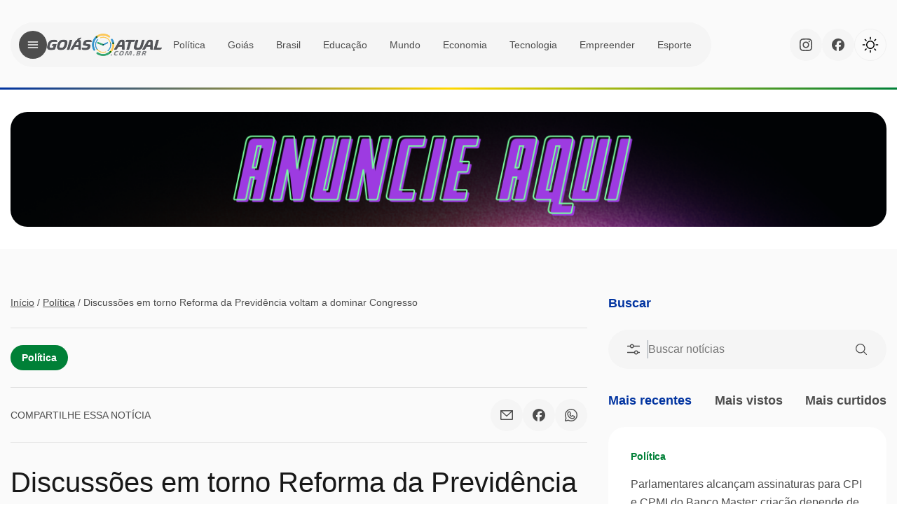

--- FILE ---
content_type: text/html; charset=UTF-8
request_url: https://goiasatual.com.br/04/08/2019/discussoes-em-torno-reforma-da-previdencia-voltam-a-dominar-congresso/
body_size: 104549
content:
<!DOCTYPE html><html lang="pt-BR"><head><script data-no-optimize="1">var litespeed_docref=sessionStorage.getItem("litespeed_docref");litespeed_docref&&(Object.defineProperty(document,"referrer",{get:function(){return litespeed_docref}}),sessionStorage.removeItem("litespeed_docref"));</script> <meta charset="UTF-8" ><meta http-equiv="X-UA-Compatible" content="IE=edge" /><meta name="viewport" content="width=device-width, initial-scale=1, maximum-scale=1.0"><link rel="pingback" href="https://goiasatual.com.br/xmlrpc.php"><meta name="theme-color" content="#0033A0"><link href="https://goiasatual.com.br/wp-content/themes/goias-atual/images/favicon.png" rel="shortcut icon"><link rel="preconnect" href="https://fonts.googleapis.com"><link rel="preconnect" href="https://fonts.gstatic.com" crossorigin><meta name='robots' content='noindex, nofollow' /><title>Discussões em torno Reforma da Previdência voltam a dominar Congresso - Goiás Atual</title><meta property="og:locale" content="pt_BR" /><meta property="og:type" content="article" /><meta property="og:title" content="Discussões em torno Reforma da Previdência voltam a dominar Congresso - Goiás Atual" /><meta property="og:description" content="Com a volta do recesso parlamentar na próxima semana, a Reforma da Previdência volta ao centro das discussões. O texto aprovado na Câmara dos Deputados às vésperas do recesso parlamentar de julho ainda precisa passar por mais um turno de &hellip;" /><meta property="og:url" content="https://goiasatual.com.br/04/08/2019/discussoes-em-torno-reforma-da-previdencia-voltam-a-dominar-congresso/" /><meta property="og:site_name" content="Goiás Atual" /><meta property="article:published_time" content="2019-08-04T20:47:06+00:00" /><meta property="og:image" content="https://goiasatual.com.br/wp-content/uploads/2019/08/congresso_nacional.jpg" /><meta property="og:image:width" content="1140" /><meta property="og:image:height" content="760" /><meta property="og:image:type" content="image/jpeg" /><meta name="author" content="Redacao02" /><meta name="twitter:card" content="summary_large_image" /><meta name="twitter:label1" content="Escrito por" /><meta name="twitter:data1" content="Redacao02" /><meta name="twitter:label2" content="Est. tempo de leitura" /><meta name="twitter:data2" content="3 minutos" /> <script type="application/ld+json" class="yoast-schema-graph">{"@context":"https://schema.org","@graph":[{"@type":"WebPage","@id":"https://goiasatual.com.br/04/08/2019/discussoes-em-torno-reforma-da-previdencia-voltam-a-dominar-congresso/","url":"https://goiasatual.com.br/04/08/2019/discussoes-em-torno-reforma-da-previdencia-voltam-a-dominar-congresso/","name":"Discussões em torno Reforma da Previdência voltam a dominar Congresso - Goiás Atual","isPartOf":{"@id":"https://goiasatual.com.br/#website"},"primaryImageOfPage":{"@id":"https://goiasatual.com.br/04/08/2019/discussoes-em-torno-reforma-da-previdencia-voltam-a-dominar-congresso/#primaryimage"},"image":{"@id":"https://goiasatual.com.br/04/08/2019/discussoes-em-torno-reforma-da-previdencia-voltam-a-dominar-congresso/#primaryimage"},"thumbnailUrl":"https://goiasatual.com.br/wp-content/uploads/2019/08/congresso_nacional.jpg","datePublished":"2019-08-04T20:47:06+00:00","author":{"@id":"https://goiasatual.com.br/#/schema/person/0de8f713da08e169fd8c835571d51002"},"breadcrumb":{"@id":"https://goiasatual.com.br/04/08/2019/discussoes-em-torno-reforma-da-previdencia-voltam-a-dominar-congresso/#breadcrumb"},"inLanguage":"pt-BR","potentialAction":[{"@type":"ReadAction","target":["https://goiasatual.com.br/04/08/2019/discussoes-em-torno-reforma-da-previdencia-voltam-a-dominar-congresso/"]}]},{"@type":"ImageObject","inLanguage":"pt-BR","@id":"https://goiasatual.com.br/04/08/2019/discussoes-em-torno-reforma-da-previdencia-voltam-a-dominar-congresso/#primaryimage","url":"https://goiasatual.com.br/wp-content/uploads/2019/08/congresso_nacional.jpg","contentUrl":"https://goiasatual.com.br/wp-content/uploads/2019/08/congresso_nacional.jpg","width":1140,"height":760},{"@type":"BreadcrumbList","@id":"https://goiasatual.com.br/04/08/2019/discussoes-em-torno-reforma-da-previdencia-voltam-a-dominar-congresso/#breadcrumb","itemListElement":[{"@type":"ListItem","position":1,"name":"Início","item":"https://goiasatual.com.br/"},{"@type":"ListItem","position":2,"name":"Política","item":"https://goiasatual.com.br/politica/"},{"@type":"ListItem","position":3,"name":"Discussões em torno Reforma da Previdência voltam a dominar Congresso"}]},{"@type":"WebSite","@id":"https://goiasatual.com.br/#website","url":"https://goiasatual.com.br/","name":"Goiás Atual","description":"","potentialAction":[{"@type":"SearchAction","target":{"@type":"EntryPoint","urlTemplate":"https://goiasatual.com.br/?s={search_term_string}"},"query-input":{"@type":"PropertyValueSpecification","valueRequired":true,"valueName":"search_term_string"}}],"inLanguage":"pt-BR"},{"@type":"Person","@id":"https://goiasatual.com.br/#/schema/person/0de8f713da08e169fd8c835571d51002","name":"Redacao02","image":{"@type":"ImageObject","inLanguage":"pt-BR","@id":"https://goiasatual.com.br/#/schema/person/image/","url":"https://goiasatual.com.br/wp-content/litespeed/avatar/c5c02b0f7dce8cb2f36b153e42374938.jpg?ver=1768834058","contentUrl":"https://goiasatual.com.br/wp-content/litespeed/avatar/c5c02b0f7dce8cb2f36b153e42374938.jpg?ver=1768834058","caption":"Redacao02"},"url":"https://goiasatual.com.br/author/redacao02/"}]}</script> <link rel="alternate" type="application/rss+xml" title="Feed de comentários para Goiás Atual &raquo; Discussões em torno Reforma da Previdência voltam a dominar Congresso" href="https://goiasatual.com.br/04/08/2019/discussoes-em-torno-reforma-da-previdencia-voltam-a-dominar-congresso/feed/" /><link rel="alternate" title="oEmbed (JSON)" type="application/json+oembed" href="https://goiasatual.com.br/wp-json/oembed/1.0/embed?url=https%3A%2F%2Fgoiasatual.com.br%2F04%2F08%2F2019%2Fdiscussoes-em-torno-reforma-da-previdencia-voltam-a-dominar-congresso%2F" /><link rel="alternate" title="oEmbed (XML)" type="text/xml+oembed" href="https://goiasatual.com.br/wp-json/oembed/1.0/embed?url=https%3A%2F%2Fgoiasatual.com.br%2F04%2F08%2F2019%2Fdiscussoes-em-torno-reforma-da-previdencia-voltam-a-dominar-congresso%2F&#038;format=xml" /><style id='wp-img-auto-sizes-contain-inline-css' type='text/css'>img:is([sizes=auto i],[sizes^="auto," i]){contain-intrinsic-size:3000px 1500px}
/*# sourceURL=wp-img-auto-sizes-contain-inline-css */</style><link data-optimized="2" rel="stylesheet" href="https://goiasatual.com.br/wp-content/litespeed/css/05183d29f18393178419e130e09ede26.css?ver=cf92b" /><style id='wp-block-library-inline-css' type='text/css'>/*wp_block_styles_on_demand_placeholder:6976aa18001d1*/
/*# sourceURL=wp-block-library-inline-css */</style><style id='classic-theme-styles-inline-css' type='text/css'>/*! This file is auto-generated */
.wp-block-button__link{color:#fff;background-color:#32373c;border-radius:9999px;box-shadow:none;text-decoration:none;padding:calc(.667em + 2px) calc(1.333em + 2px);font-size:1.125em}.wp-block-file__button{background:#32373c;color:#fff;text-decoration:none}
/*# sourceURL=/wp-includes/css/classic-themes.min.css */</style> <script type="litespeed/javascript" data-src="https://goiasatual.com.br/wp-content/themes/goias-atual/js/jquery.min.js" id="jquery-js"></script> <link rel="https://api.w.org/" href="https://goiasatual.com.br/wp-json/" /><link rel="alternate" title="JSON" type="application/json" href="https://goiasatual.com.br/wp-json/wp/v2/posts/6911" /><link rel="EditURI" type="application/rsd+xml" title="RSD" href="https://goiasatual.com.br/xmlrpc.php?rsd" /><meta name="generator" content="WordPress 6.9" /><link rel='shortlink' href='https://goiasatual.com.br/?p=6911' /> <script src="https://cdn.onesignal.com/sdks/web/v16/OneSignalSDK.page.js" defer></script> <script type="litespeed/javascript">window.OneSignalDeferred=window.OneSignalDeferred||[];OneSignalDeferred.push(async function(OneSignal){await OneSignal.init({appId:"",serviceWorkerOverrideForTypical:!0,path:"https://goiasatual.com.br/wp-content/plugins/onesignal-free-web-push-notifications/sdk_files/",serviceWorkerParam:{scope:"/wp-content/plugins/onesignal-free-web-push-notifications/sdk_files/push/onesignal/"},serviceWorkerPath:"OneSignalSDKWorker.js",})});if(navigator.serviceWorker){navigator.serviceWorker.getRegistrations().then((registrations)=>{registrations.forEach((registration)=>{if(registration.active&&registration.active.scriptURL.includes('OneSignalSDKWorker.js.php')){registration.unregister().then((success)=>{if(success){console.log('OneSignalSW: Successfully unregistered:',registration.active.scriptURL)}else{console.log('OneSignalSW: Failed to unregister:',registration.active.scriptURL)}})}})}).catch((error)=>{console.error('Error fetching service worker registrations:',error)})}</script> </head><body class="wp-singular post-template-default single single-post postid-6911 single-format-standard wp-theme-goias-atual"><div class="wrap-all-page"><header><div class="container"><div class="box-header">
<button class="open-menu" name="menu"><svg width="16" height="10" viewBox="0 0 16 10" fill="none" xmlns="http://www.w3.org/2000/svg"><path d="M1.49763 5H14.5027" stroke="white" stroke-width="1.5" stroke-linecap="round" stroke-linejoin="round"/><path d="M1.49763 9.00167H14.5027" stroke="white" stroke-width="1.5" stroke-linecap="round" stroke-linejoin="round"/><path d="M1.49729 0.998331H14.5024" stroke="white" stroke-width="1.5" stroke-linecap="round" stroke-linejoin="round"/></svg></button><a href="https://goiasatual.com.br" class="logo" title="Goiás Atual">
<img data-lazyloaded="1" src="[data-uri]" width="164" height="32" data-src="https://goiasatual.com.br/wp-content/themes/goias-atual/images/logo-goias-atual.png" alt="Goiás Atual" name="Goiás Atual">
</a><nav><ul id="menu-principal" class="menu"><li id="menu-item-49787" class="menu-item menu-item-type-taxonomy menu-item-object-category current-post-ancestor current-menu-parent current-post-parent menu-item-49787"><a href="https://goiasatual.com.br/politica/">Política</a></li><li id="menu-item-49786" class="menu-item menu-item-type-taxonomy menu-item-object-category menu-item-49786"><a href="https://goiasatual.com.br/cidades/">Goiás</a></li><li id="menu-item-49785" class="menu-item menu-item-type-taxonomy menu-item-object-category menu-item-49785"><a href="https://goiasatual.com.br/brasil/">Brasil</a></li><li id="menu-item-49789" class="menu-item menu-item-type-taxonomy menu-item-object-category menu-item-49789"><a href="https://goiasatual.com.br/educacao/">Educação</a></li><li id="menu-item-49790" class="menu-item menu-item-type-taxonomy menu-item-object-category menu-item-49790"><a href="https://goiasatual.com.br/mundo/">Mundo</a></li><li id="menu-item-49788" class="menu-item menu-item-type-taxonomy menu-item-object-category menu-item-49788"><a href="https://goiasatual.com.br/economia/">Economia</a></li><li id="menu-item-49793" class="menu-item menu-item-type-taxonomy menu-item-object-category menu-item-49793"><a href="https://goiasatual.com.br/tecnologia/">Tecnologia</a></li><li id="menu-item-49791" class="menu-item menu-item-type-taxonomy menu-item-object-category menu-item-49791"><a href="https://goiasatual.com.br/empreender/">Empreender</a></li><li id="menu-item-49792" class="menu-item menu-item-type-taxonomy menu-item-object-category menu-item-49792"><a href="https://goiasatual.com.br/esporte/">Esporte</a></li></ul></nav></div><div class="right-buttons">
<a href="https://instagram.com/goiasatual" class="link-social" target="_blank"><svg width="18" height="18" viewBox="0 0 18 18" fill="none" xmlns="http://www.w3.org/2000/svg"><path d="M5.27259 0.0630124C4.31498 0.108162 3.66105 0.261012 3.08933 0.485561C2.49772 0.716186 1.9962 1.02556 1.49722 1.52633C0.998316 2.02711 0.690965 2.52893 0.462063 3.12158C0.240512 3.69443 0.0903616 4.34895 0.0480614 5.30707C0.00576122 6.26519 -0.00361383 6.57322 0.0011112 9.01731C0.00576122 11.4613 0.0165613 11.7676 0.0629865 12.7278C0.108737 13.6851 0.260987 14.3389 0.485614 14.9108C0.716615 15.5025 1.02562 16.0038 1.52662 16.5029C2.02755 17.002 2.529 17.3086 3.123 17.5379C3.6954 17.7591 4.35008 17.91 5.30806 17.9519C6.26604 17.9939 6.57437 18.0036 9.01773 17.9989C11.4611 17.9943 11.7687 17.9834 12.7286 17.9379C13.6886 17.8923 14.3389 17.739 14.911 17.5154C15.5026 17.2839 16.0043 16.9754 16.5031 16.4743C17.0018 15.9732 17.3089 15.471 17.5377 14.878C17.7595 14.3056 17.9101 13.651 17.9517 12.6937C17.9937 11.7331 18.0036 11.4264 17.9989 8.98274C17.9942 6.53902 17.9832 6.23264 17.9377 5.27287C17.8921 4.3131 17.7397 3.66135 17.5152 3.0891C17.2839 2.49743 16.9752 1.99651 16.4745 1.49701C15.9737 0.99751 15.4711 0.690611 14.8784 0.462386C14.3056 0.240762 13.6513 0.0897873 12.6933 0.0483874C11.7354 0.00698757 11.427 -0.0037374 8.98278 0.00106259C6.53852 0.00571258 6.23252 0.0162125 5.27259 0.0630124ZM5.37774 16.3328C4.50023 16.2946 4.02376 16.1488 3.7062 16.0268C3.28575 15.8648 2.9862 15.669 2.66977 15.3555C2.35327 15.0422 2.15895 14.7416 1.99477 14.322C1.87147 14.0045 1.72297 13.5285 1.68194 12.6511C1.63732 11.7027 1.62794 11.4179 1.62269 9.01506C1.61744 6.61229 1.62667 6.32782 1.66822 5.37907C1.70572 4.50232 1.85242 4.02533 1.97422 3.70793C2.13622 3.28695 2.33137 2.98793 2.64547 2.67173C2.95958 2.35546 3.25928 2.16068 3.6792 1.99651C3.99646 1.87268 4.47233 1.72546 5.34946 1.68368C6.29859 1.63868 6.58299 1.62968 8.98548 1.62443C11.388 1.61918 11.6731 1.62818 12.6226 1.67003C13.4994 1.70813 13.9766 1.85341 14.2936 1.97603C14.7142 2.13803 15.0136 2.33258 15.3298 2.64728C15.6461 2.96183 15.841 3.26048 16.0052 3.6813C16.1292 3.99758 16.2765 4.4733 16.3179 5.35102C16.363 6.30014 16.3733 6.58477 16.3776 8.98701C16.3819 11.3893 16.3735 11.6746 16.3318 12.623C16.2936 13.5005 16.1481 13.9771 16.0258 14.295C15.8638 14.7153 15.6686 15.015 15.3543 15.3311C15.04 15.6472 14.7407 15.8419 14.3206 16.0061C14.0038 16.1298 13.5273 16.2774 12.6509 16.3191C11.7017 16.3638 11.4173 16.3731 9.01391 16.3784C6.61052 16.3836 6.32687 16.3739 5.37774 16.3328ZM12.7148 4.1898C12.7152 4.40342 12.7789 4.61214 12.8978 4.78956C13.0168 4.96697 13.1858 5.10512 13.3833 5.18652C13.5808 5.26792 13.798 5.28891 14.0074 5.24686C14.2169 5.2048 14.4091 5.10157 14.5599 4.95024C14.7107 4.7989 14.8132 4.60625 14.8545 4.39665C14.8957 4.18706 14.8739 3.96993 14.7918 3.77273C14.7096 3.57553 14.5709 3.40712 14.393 3.2888C14.2151 3.17048 14.0062 3.10756 13.7926 3.108C13.5062 3.1086 13.2318 3.2229 13.0297 3.42576C12.8276 3.62862 12.7143 3.90345 12.7148 4.1898ZM4.37888 9.00899C4.38391 11.5614 6.45684 13.6257 9.00866 13.6209C11.5606 13.6161 13.6264 11.5434 13.6216 8.99099C13.6168 6.43859 11.5434 4.37363 8.99111 4.37865C6.43884 4.38368 4.37408 6.45689 4.37888 9.00899ZM6.00002 9.00576C5.99884 8.41243 6.17365 7.83206 6.50231 7.33807C6.83098 6.84408 7.29876 6.45864 7.84648 6.23049C8.39421 6.00235 8.99729 5.94174 9.57946 6.05634C10.1616 6.17094 10.6967 6.4556 11.1171 6.87432C11.5375 7.29304 11.8243 7.82701 11.9412 8.40872C12.0581 8.99042 11.9999 9.59373 11.774 10.1424C11.548 10.691 11.1644 11.1603 10.6717 11.4909C10.179 11.8215 9.59937 11.9986 9.00603 11.9998C8.61205 12.0007 8.22176 11.9239 7.85745 11.7738C7.49315 11.6238 7.16197 11.4035 6.88283 11.1255C6.60368 10.8474 6.38204 10.5171 6.23057 10.1534C6.0791 9.78972 6.00075 9.39974 6.00002 9.00576Z" fill="#4D4D4D"/></svg></a>
<a href="https://facebook.com/goiasatual" class="link-social" target="_blank"><svg width="18" height="18" viewBox="0 0 18 18" fill="none" xmlns="http://www.w3.org/2000/svg"><path d="M6.82575 17.8005V11.7935H4.97025V9.03312H6.82575V7.84376C6.82575 4.76874 8.21175 3.34376 11.2192 3.34376C11.52 3.34376 11.9355 3.37538 12.3202 3.42129C12.6084 3.45106 12.8943 3.5001 13.176 3.56808V6.07101C13.0132 6.05577 12.8498 6.04673 12.6863 6.04391C12.503 6.03914 12.3198 6.03688 12.1365 6.03714C11.6062 6.03714 11.1923 6.1094 10.8802 6.26974C10.6705 6.37536 10.4942 6.53748 10.371 6.73796C10.1775 7.05412 10.0905 7.48695 10.0905 8.05679V9.03312H13.0297L12.7402 10.6162L12.525 11.7935H10.0905V18C14.547 17.4595 18 13.6513 18 9.03312C18 4.04458 13.9703 0 9 0C4.02975 0 0 4.04458 0 9.03312C0 13.2697 2.9055 16.8242 6.82575 17.8005Z" fill="#4D4D4D"/></svg></a>
<button class="toggle-mode"><svg width="24" height="24" viewBox="0 0 24 24" fill="none" xmlns="http://www.w3.org/2000/svg"><path d="M11.25 3.75V1.5C11.25 1.30109 11.329 1.11032 11.4697 0.96967C11.6103 0.829018 11.8011 0.75 12 0.75C12.1989 0.75 12.3897 0.829018 12.5303 0.96967C12.671 1.11032 12.75 1.30109 12.75 1.5V3.75C12.75 3.94891 12.671 4.13968 12.5303 4.28033C12.3897 4.42098 12.1989 4.5 12 4.5C11.8011 4.5 11.6103 4.42098 11.4697 4.28033C11.329 4.13968 11.25 3.94891 11.25 3.75ZM18 12C18 13.1867 17.6481 14.3467 16.9888 15.3334C16.3295 16.3201 15.3925 17.0892 14.2961 17.5433C13.1997 17.9974 11.9933 18.1162 10.8295 17.8847C9.66557 17.6532 8.59647 17.0818 7.75736 16.2426C6.91824 15.4035 6.3468 14.3344 6.11529 13.1705C5.88378 12.0067 6.0026 10.8003 6.45672 9.7039C6.91085 8.60754 7.67988 7.67047 8.66658 7.01118C9.65327 6.35189 10.8133 6 12 6C13.5908 6.00174 15.1159 6.63444 16.2407 7.75928C17.3656 8.88412 17.9983 10.4092 18 12ZM16.5 12C16.5 11.11 16.2361 10.24 15.7416 9.49993C15.2471 8.75991 14.5443 8.18314 13.7221 7.84254C12.8998 7.50195 11.995 7.41283 11.1221 7.58647C10.2492 7.7601 9.44736 8.18868 8.81802 8.81802C8.18868 9.44736 7.7601 10.2492 7.58647 11.1221C7.41283 11.995 7.50195 12.8998 7.84254 13.7221C8.18314 14.5443 8.75991 15.2471 9.49993 15.7416C10.24 16.2361 11.11 16.5 12 16.5C13.1931 16.4988 14.337 16.0243 15.1806 15.1806C16.0243 14.337 16.4988 13.1931 16.5 12ZM5.46938 6.53063C5.61011 6.67136 5.80098 6.75042 6 6.75042C6.19902 6.75042 6.38989 6.67136 6.53063 6.53063C6.67136 6.38989 6.75042 6.19902 6.75042 6C6.75042 5.80098 6.67136 5.61011 6.53063 5.46938L5.03062 3.96938C4.88989 3.82864 4.69902 3.74958 4.5 3.74958C4.30098 3.74958 4.11011 3.82864 3.96938 3.96938C3.82864 4.11011 3.74958 4.30098 3.74958 4.5C3.74958 4.69902 3.82864 4.88989 3.96938 5.03062L5.46938 6.53063ZM5.46938 17.4694L3.96938 18.9694C3.82864 19.1101 3.74958 19.301 3.74958 19.5C3.74958 19.699 3.82864 19.8899 3.96938 20.0306C4.11011 20.1714 4.30098 20.2504 4.5 20.2504C4.69902 20.2504 4.88989 20.1714 5.03062 20.0306L6.53063 18.5306C6.60031 18.4609 6.65558 18.3782 6.6933 18.2872C6.73101 18.1961 6.75042 18.0985 6.75042 18C6.75042 17.9015 6.73101 17.8039 6.6933 17.7128C6.65558 17.6218 6.60031 17.5391 6.53063 17.4694C6.46094 17.3997 6.37822 17.3444 6.28717 17.3067C6.19613 17.269 6.09855 17.2496 6 17.2496C5.90145 17.2496 5.80387 17.269 5.71283 17.3067C5.62178 17.3444 5.53906 17.3997 5.46938 17.4694ZM18 6.75C18.0985 6.75008 18.1961 6.73074 18.2871 6.6931C18.3782 6.65546 18.4609 6.60025 18.5306 6.53063L20.0306 5.03062C20.1714 4.88989 20.2504 4.69902 20.2504 4.5C20.2504 4.30098 20.1714 4.11011 20.0306 3.96938C19.8899 3.82864 19.699 3.74958 19.5 3.74958C19.301 3.74958 19.1101 3.82864 18.9694 3.96938L17.4694 5.46938C17.3644 5.57427 17.2928 5.70796 17.2639 5.85352C17.2349 5.99908 17.2497 6.14998 17.3065 6.28709C17.3633 6.42421 17.4596 6.54139 17.583 6.62379C17.7065 6.70619 17.8516 6.75012 18 6.75ZM18.5306 17.4694C18.3899 17.3286 18.199 17.2496 18 17.2496C17.801 17.2496 17.6101 17.3286 17.4694 17.4694C17.3286 17.6101 17.2496 17.801 17.2496 18C17.2496 18.199 17.3286 18.3899 17.4694 18.5306L18.9694 20.0306C19.0391 20.1003 19.1218 20.1556 19.2128 20.1933C19.3039 20.231 19.4015 20.2504 19.5 20.2504C19.5985 20.2504 19.6961 20.231 19.7872 20.1933C19.8782 20.1556 19.9609 20.1003 20.0306 20.0306C20.1003 19.9609 20.1556 19.8782 20.1933 19.7872C20.231 19.6961 20.2504 19.5985 20.2504 19.5C20.2504 19.4015 20.231 19.3039 20.1933 19.2128C20.1556 19.1218 20.1003 19.0391 20.0306 18.9694L18.5306 17.4694ZM4.5 12C4.5 11.8011 4.42098 11.6103 4.28033 11.4697C4.13968 11.329 3.94891 11.25 3.75 11.25H1.5C1.30109 11.25 1.11032 11.329 0.96967 11.4697C0.829018 11.6103 0.75 11.8011 0.75 12C0.75 12.1989 0.829018 12.3897 0.96967 12.5303C1.11032 12.671 1.30109 12.75 1.5 12.75H3.75C3.94891 12.75 4.13968 12.671 4.28033 12.5303C4.42098 12.3897 4.5 12.1989 4.5 12ZM12 19.5C11.8011 19.5 11.6103 19.579 11.4697 19.7197C11.329 19.8603 11.25 20.0511 11.25 20.25V22.5C11.25 22.6989 11.329 22.8897 11.4697 23.0303C11.6103 23.171 11.8011 23.25 12 23.25C12.1989 23.25 12.3897 23.171 12.5303 23.0303C12.671 22.8897 12.75 22.6989 12.75 22.5V20.25C12.75 20.0511 12.671 19.8603 12.5303 19.7197C12.3897 19.579 12.1989 19.5 12 19.5ZM22.5 11.25H20.25C20.0511 11.25 19.8603 11.329 19.7197 11.4697C19.579 11.6103 19.5 11.8011 19.5 12C19.5 12.1989 19.579 12.3897 19.7197 12.5303C19.8603 12.671 20.0511 12.75 20.25 12.75H22.5C22.6989 12.75 22.8897 12.671 23.0303 12.5303C23.171 12.3897 23.25 12.1989 23.25 12C23.25 11.8011 23.171 11.6103 23.0303 11.4697C22.8897 11.329 22.6989 11.25 22.5 11.25Z" fill="black"/></svg></button></div></div></header><section class="wrap-block-search"><div class="container">
<a href="https://www.sescgo.com.br/" class="full-ad m-b-0" target="_blank" rel="noopener">
<img data-lazyloaded="1" src="[data-uri]" data-src="https://goiasatual.com.br/wp-content/uploads/2026/01/anuncie-aqui-1.png"
width="1300"
height="171"
alt="Anúncio"
loading="lazy">
</a></div></section><section class="wrap-content sec-separator"><div class="container"><div class="row"><div class="col-md-8"><div class="box-text-single"><div class="breadcrumbs">
<span><span><a href="https://goiasatual.com.br/">Início</a></span> <span>/</span> <span><a href="https://goiasatual.com.br/politica/">Política</a></span> <span>/</span> <span class="breadcrumb_last" aria-current="page">Discussões em torno Reforma da Previdência voltam a dominar Congresso</span></span></div><div class="row-infos">
<a href="https://goiasatual.com.br/politica/" class="category">Política</a></div><div class="share">
<span>Compartilhe essa notícia</span><div class="links">
<a href="mailto:?subject=Discuss%C3%B5es%20em%20torno%20Reforma%20da%20Previd%C3%AAncia%20voltam%20a%20dominar%20Congresso&body=Discuss%C3%B5es%20em%20torno%20Reforma%20da%20Previd%C3%AAncia%20voltam%20a%20dominar%20Congresso%20-%20https%3A%2F%2Fgoiasatual.com.br%2F04%2F08%2F2019%2Fdiscussoes-em-torno-reforma-da-previdencia-voltam-a-dominar-congresso%2F" class="link-social" target="_blank" rel="noopener noreferrer"><svg width="18" height="14" viewBox="0 0 18 14" fill="none" xmlns="http://www.w3.org/2000/svg"><path d="M17.3077 0H0.692308C0.508696 0 0.332605 0.0737499 0.202772 0.205025C0.0729393 0.336301 0 0.514348 0 0.7V12.6C0 12.9713 0.145879 13.3274 0.405544 13.5899C0.66521 13.8525 1.01739 14 1.38462 14H16.6154C16.9826 14 17.3348 13.8525 17.5945 13.5899C17.8541 13.3274 18 12.9713 18 12.6V0.7C18 0.514348 17.9271 0.336301 17.7972 0.205025C17.6674 0.0737499 17.4913 0 17.3077 0ZM15.5276 1.4L9 7.45062L2.4724 1.4H15.5276ZM16.6154 12.6H1.38462V2.29163L8.53183 8.91625C8.65955 9.0348 8.82662 9.10058 9 9.10058C9.17338 9.10058 9.34045 9.0348 9.46817 8.91625L16.6154 2.29163V12.6Z" fill="#4D4D4D"/></svg></a>
<a href="https://www.facebook.com/sharer/sharer.php?u=https%3A%2F%2Fgoiasatual.com.br%2F04%2F08%2F2019%2Fdiscussoes-em-torno-reforma-da-previdencia-voltam-a-dominar-congresso%2F&#038;quote=Discuss%C3%B5es%20em%20torno%20Reforma%20da%20Previd%C3%AAncia%20voltam%20a%20dominar%20Congresso" class="link-social" target="_blank" rel="noopener noreferrer"><svg width="18" height="18" viewBox="0 0 18 18" fill="none" xmlns="http://www.w3.org/2000/svg"><path d="M6.82575 17.8005V11.7935H4.97025V9.03312H6.82575V7.84376C6.82575 4.76874 8.21175 3.34376 11.2192 3.34376C11.52 3.34376 11.9355 3.37538 12.3202 3.42129C12.6084 3.45106 12.8943 3.5001 13.176 3.56808V6.07101C13.0132 6.05577 12.8498 6.04673 12.6863 6.04391C12.503 6.03914 12.3198 6.03688 12.1365 6.03714C11.6062 6.03714 11.1923 6.1094 10.8802 6.26974C10.6705 6.37536 10.4942 6.53748 10.371 6.73796C10.1775 7.05412 10.0905 7.48695 10.0905 8.05679V9.03312H13.0297L12.7402 10.6162L12.525 11.7935H10.0905V18C14.547 17.4595 18 13.6513 18 9.03312C18 4.04458 13.9703 0 9 0C4.02975 0 0 4.04458 0 9.03312C0 13.2697 2.9055 16.8242 6.82575 17.8005Z" fill="#4D4D4D"/></svg></a>
<a href="https://wa.me/?text=Discuss%C3%B5es%20em%20torno%20Reforma%20da%20Previd%C3%AAncia%20voltam%20a%20dominar%20Congresso%20https%3A%2F%2Fgoiasatual.com.br%2F04%2F08%2F2019%2Fdiscussoes-em-torno-reforma-da-previdencia-voltam-a-dominar-congresso%2F" class="link-social" target="_blank" rel="noopener noreferrer"><svg width="18" height="18" viewBox="0 0 18 18" fill="none" xmlns="http://www.w3.org/2000/svg"><path d="M14.1593 10.4573L11.3898 9.07269C11.2808 9.01837 11.1594 8.99377 11.0378 9.00137C10.9162 9.00896 10.7988 9.04849 10.6974 9.11596L9.42604 9.96404C8.84242 9.64323 8.36213 9.16299 8.04129 8.57942L8.88945 7.30817C8.95693 7.20678 8.99646 7.08938 9.00406 6.96783C9.01165 6.84628 8.98705 6.72487 8.93272 6.61587L7.54798 3.84663C7.49058 3.73073 7.40186 3.63323 7.29188 3.56516C7.1819 3.4971 7.05505 3.4612 6.92571 3.46154C6.00756 3.46154 5.12702 3.82624 4.47779 4.4754C3.82857 5.12456 3.46384 6.00502 3.46384 6.92308C3.46613 8.9421 4.26927 10.8778 5.69707 12.3054C7.12488 13.7331 9.06073 14.5362 11.08 14.5385C11.5346 14.5385 11.9847 14.4489 12.4048 14.275C12.8248 14.101 13.2064 13.846 13.5279 13.5246C13.8493 13.2032 14.1043 12.8216 14.2783 12.4016C14.4523 11.9816 14.5418 11.5315 14.5418 11.0769C14.5419 10.9483 14.5062 10.8222 14.4386 10.7128C14.371 10.6033 14.2743 10.5149 14.1593 10.4573ZM11.08 13.1538C9.42785 13.152 7.84394 12.495 6.67573 11.3269C5.50752 10.1588 4.85042 8.57502 4.84858 6.92308C4.84845 6.44289 5.01472 5.9775 5.31911 5.60608C5.62349 5.23467 6.04718 4.9802 6.51807 4.88596L7.51163 6.87635L6.66607 8.13462C6.60288 8.22939 6.56406 8.33828 6.55303 8.45165C6.54201 8.56502 6.55914 8.67935 6.60289 8.78452C7.09827 9.96177 8.0349 10.8983 9.21227 11.3937C9.31777 11.4393 9.43298 11.458 9.54751 11.4481C9.66204 11.4381 9.77229 11.3998 9.8683 11.3365L11.1327 10.4937L13.1233 11.4871C13.0283 11.9585 12.7727 12.3823 12.4001 12.6863C12.0274 12.9903 11.5609 13.1555 11.08 13.1538ZM9.00283 2.14335e-07C7.44885 -0.000338851 5.92126 0.401615 4.56874 1.16674C3.21621 1.93186 2.08484 3.03408 1.28474 4.36613C0.484633 5.69817 0.0430584 7.21465 0.00299274 8.76796C-0.0370729 10.3213 0.325736 11.8585 1.0561 13.23L0.0737985 16.1766C-0.0075688 16.4206 -0.0193771 16.6824 0.0396971 16.9327C0.0987714 17.183 0.226394 17.4119 0.40826 17.5937C0.590126 17.7756 0.819048 17.9032 1.06937 17.9623C1.31969 18.0213 1.58152 18.0095 1.82551 17.9282L4.77242 16.946C5.97955 17.5879 7.31708 17.9465 8.68349 17.9945C10.0499 18.0424 11.4093 17.7785 12.6584 17.2227C13.9076 16.6668 15.0137 15.8338 15.8928 14.7867C16.7719 13.7397 17.4009 12.5061 17.732 11.1797C18.0632 9.85325 18.0877 8.46883 17.8039 7.13149C17.52 5.79416 16.9352 4.53906 16.0938 3.46147C15.2524 2.38387 14.1765 1.5121 12.9479 0.912336C11.7192 0.312567 10.3701 0.000560968 9.00283 2.14335e-07ZM9.00283 16.6154C7.66393 16.6163 6.34852 16.2637 5.18958 15.5934C5.10472 15.5442 5.01038 15.5135 4.9128 15.5036C4.81522 15.4936 4.71663 15.5044 4.62356 15.5354L1.38671 16.6154L2.46595 13.3788C2.49706 13.2858 2.50806 13.1873 2.49821 13.0897C2.48836 12.9922 2.4579 12.8978 2.40883 12.8129C1.5693 11.3616 1.23223 9.67377 1.44992 8.01135C1.6676 6.34893 2.42786 4.8048 3.61277 3.61851C4.79768 2.43222 6.34099 1.67008 8.00329 1.45032C9.6656 1.23056 11.354 1.56546 12.8065 2.40307C14.259 3.24069 15.3945 4.53419 16.0368 6.08292C16.6791 7.63165 16.7923 9.34903 16.3588 10.9687C15.9254 12.5883 14.9695 14.0196 13.6394 15.0406C12.3094 16.0615 10.6796 16.6151 9.00283 16.6154Z" fill="#4D4D4D"/></svg></a></div></div><h1>Discussões em torno Reforma da Previdência voltam a dominar Congresso</h1><img data-lazyloaded="1" src="[data-uri]" data-src="https://goiasatual.com.br/wp-content/uploads/2019/08/congresso_nacional.jpg" width="1140" height="760" alt="Discussões em torno Reforma da Previdência voltam a dominar Congresso" title="Discussões em torno Reforma da Previdência voltam a dominar Congresso" class="full" loading="lazy"><p>Com a volta do recesso parlamentar na próxima semana, a Reforma da Previdência volta ao centro das discussões. O texto aprovado na Câmara dos Deputados às vésperas do recesso parlamentar de julho ainda precisa passar por mais um turno de votação na Casa.</p><p>Para garantir que o mesmo sucesso da primeira votação, quando recebeu 71 votos a mais que o mínimo de 308 votos necessários, na última semana, o presidente Rodrigo Maia (DEM-RJ), dedicou a agenda a reuniões. Maia esteve com o secretário da Previdência, Rogério Marinho, com o deputado Marcelo Ramos (PL-AM), que presidiu a Comissão Especial sobre o assunto, com o ministro da Casa Civil, Onyx Lorenzoni e com o presidente Jair Bolsonaro. Esta semana ele deve reunir líderes governistas em um jantar para mapear os votos e ver se há condições para encerrar a matéria na Casa até quarta-feira (7).</p><h2 class="wp-block-heading">Senado</h2><p>Se aprovada na Câmara, a proposta irá para o Senado, onde começará a tramitar na Comissão de Constituição e Justiça (CCJ),&nbsp; com a relatoria do senador Tasso Jereissati (PSDB-CE). Na lista de polêmicas a serem defendidas em torno do texto estão a situação de categorias profissionais específicas, como professores e policiais, que foram beneficiadas na reta final da tramitação na Câmara, além da inclusão ou não de estados e municípios na reforma.</p><p>“Pessoalmente sou favorável à inclusão de estados e municípios. Acho até que é essencial. Estamos estudando com a nossa assessoria técnica qual é a saída que temos a aplicar e, a princípio, a ideia é uma PEC paralela. Aqui somos a Casa da Federação e é nossa obrigação cuidar disso. Uma das funções do Senado é manter o equilíbrio federativo”, defendeu Jereissati.</p><p>Mesmo ao admitir que uma PEC paralela pode avançar somente após as eleições municipais do ano que vem, o líder do PSL no Senado, Major Olímpio (SP), reforçou a importância da medida. “Há de todos os vieses e partidos preocupação dos senadores com essa inclusão. Não aconteceu na Câmara porque a visão dos deputados foi ‘se nós promovermos a inclusão dos estados e municípios, nós vamos nos desgastar’. Uma visão extremamente preocupante sob o aspecto do equilíbrio previdenciário.”, avaliou.</p><p>Ainda segundo Major Olímpio, a votação da Reforma da Previdência deve ser mais tranquila no Senado “Podemos ter até 60 dos 81 votos pela aprovação nos dois turnos”, estimou.</p><h2 class="wp-block-heading">Outro lado</h2><p>Senadores de oposição como Jean Paul Prates (PT-RN) não estão tão otimistas e prometem aprovar a proposta apenas “quando o texto corrigir as injustiças e os problemas nela contidos”. O senador reconhece que na Câmara a proposta avançou, mas diz que continua sendo “injusta” com os mais pobres.</p><h2 class="wp-block-heading">Governadores</h2><p>Enquanto a questão dos estados e municípios não se define, na avaliação do governador do Piauí, Wellington Dias (PT), a partir de um entendimento do Fórum dos Governadores do Brasil, a saída será destinar novas receitas de projetos em discussão no Congresso para cobrir o déficit da Previdência e/ ou investir. Nesse sentido, os governadores contam com a aprovação de propostas como a que garante repasses federais dos recursos provenientes de&nbsp;<a href="http://agenciabrasil.ebc.com.br/economia/noticia/2019-04/bonus-de-assinatura-da-cessao-onerosa-sera-de-r-1065-bilhoes" target="_blank" rel="noreferrer noopener">cessão onerosa/bônus de assinatura</a>, além da que trata da regulamentação da securitização da dívida, uma forma moderna de combate à sonegação.</p><p>“Na minha visão, é essa pauta federativa que faz uma profunda mudança favorável ao país. Porque teremos recursos para cobertura do déficit da Previdência, para enfrentar essa transição até que os efeitos da reforma ocorram. Acredito que, com essas receitas indo para cobertura do déficit, vamos ampliar a capacidade de investimento no país”, defendeu Dias.</p><p>Fonte: Agência Brasil</p><div class="share share-2">
<span>AVALIE ESSA NOTÍCIA</span><div class="links">
<button class="like" data-acao="like"><svg width="24" height="24" viewBox="0 0 24 24" fill="none" xmlns="http://www.w3.org/2000/svg"><path d="M21.9375 7.51125C21.7263 7.27193 21.4666 7.08028 21.1757 6.94903C20.8847 6.81778 20.5692 6.74994 20.25 6.75H15V5.25C15 4.25544 14.6049 3.30161 13.9017 2.59835C13.1984 1.89509 12.2446 1.5 11.25 1.5C11.1107 1.4999 10.9741 1.53862 10.8555 1.61181C10.7369 1.685 10.6411 1.78977 10.5787 1.91438L7.03687 9H3C2.60218 9 2.22064 9.15804 1.93934 9.43934C1.65804 9.72064 1.5 10.1022 1.5 10.5V18.75C1.5 19.1478 1.65804 19.5294 1.93934 19.8107C2.22064 20.092 2.60218 20.25 3 20.25H19.125C19.6732 20.2502 20.2025 20.0503 20.6137 19.6878C21.0249 19.3253 21.2896 18.8251 21.3581 18.2812L22.4831 9.28125C22.523 8.9644 22.495 8.64268 22.4009 8.3375C22.3068 8.03232 22.1488 7.75066 21.9375 7.51125ZM3 10.5H6.75V18.75H3V10.5ZM20.9944 9.09375L19.8694 18.0938C19.8465 18.275 19.7583 18.4418 19.6212 18.5626C19.4842 18.6834 19.3077 18.7501 19.125 18.75H8.25V9.92719L11.6916 3.04313C12.2016 3.14521 12.6606 3.4209 12.9903 3.82326C13.32 4.22562 13.5001 4.7298 13.5 5.25V7.5C13.5 7.69891 13.579 7.88968 13.7197 8.03033C13.8603 8.17098 14.0511 8.25 14.25 8.25H20.25C20.3564 8.24996 20.4616 8.27258 20.5587 8.31634C20.6557 8.36011 20.7423 8.42402 20.8127 8.50383C20.8831 8.58363 20.9357 8.67752 20.967 8.77923C20.9984 8.88094 21.0077 8.98816 20.9944 9.09375Z" fill="#4D4D4D"/></svg></button>
<button class="dislike" data-acao="dislike"><svg width="24" height="24" viewBox="0 0 24 24" fill="none" xmlns="http://www.w3.org/2000/svg"><path d="M1.51687 14.7188L2.64187 5.71875C2.71039 5.17489 2.9751 4.67475 3.38628 4.31224C3.79746 3.94974 4.32684 3.74981 4.875 3.75H21C21.3978 3.75 21.7794 3.90804 22.0607 4.18934C22.342 4.47064 22.5 4.85218 22.5 5.25V13.5C22.5 13.8978 22.342 14.2794 22.0607 14.5607C21.7794 14.842 21.3978 15 21 15H16.9631L13.4213 22.0856C13.3589 22.2102 13.2631 22.315 13.1445 22.3882C13.0259 22.4614 12.8893 22.5001 12.75 22.5C11.7554 22.5 10.8016 22.1049 10.0983 21.4016C9.39509 20.6984 9 19.7446 9 18.75V17.25H3.75C3.43072 17.2501 3.11506 17.1823 2.82402 17.051C2.53298 16.9197 2.27321 16.728 2.06198 16.4885C1.85076 16.2491 1.6929 15.9675 1.59892 15.6623C1.50493 15.3572 1.47696 15.0355 1.51687 14.7188ZM17.25 13.5H21V5.25H17.25V13.5ZM3.1875 15.4959C3.25739 15.5763 3.34385 15.6407 3.44094 15.6845C3.53804 15.7284 3.64347 15.7507 3.75 15.75H9.75C9.94891 15.75 10.1397 15.829 10.2803 15.9697C10.421 16.1103 10.5 16.3011 10.5 16.5V18.75C10.4999 19.2702 10.68 19.7744 11.0097 20.1767C11.3394 20.5791 11.7984 20.8548 12.3084 20.9569L15.75 14.0728V5.25H4.875C4.69228 5.24994 4.51582 5.31658 4.37876 5.43742C4.2417 5.55825 4.15347 5.72496 4.13062 5.90625L3.00562 14.9062C2.99157 15.0118 3.00056 15.1192 3.03195 15.221C3.06335 15.3228 3.11641 15.4166 3.1875 15.4959Z" fill="#4D4D4D"/></svg></button></div></div><a href="https://www.sescgo.com.br/" class="full-ad m-b-0" target="_blank" rel="noopener">
<img data-lazyloaded="1" src="[data-uri]" data-src="https://goiasatual.com.br/wp-content/uploads/2026/01/anuncie-aqui-1.png"
width="1300"
height="171"
alt="Anúncio"
loading="lazy">
</a><div class="block-comments comments"><div id="comments" class="comments-area"><div id="respond" class="comment-respond"><h3 id="reply-title" class="comment-reply-title">Deixe um comentário <small><a rel="nofollow" id="cancel-comment-reply-link" href="/04/08/2019/discussoes-em-torno-reforma-da-previdencia-voltam-a-dominar-congresso/#respond" style="display:none;">Cancelar resposta</a></small></h3><form action="https://goiasatual.com.br/wp-comments-post.php" method="post" id="commentform" class="comment-form"><p class="comment-notes"><span id="email-notes">O seu endereço de e-mail não será publicado.</span> <span class="required-field-message">Campos obrigatórios são marcados com <span class="required">*</span></span></p><p class="comment-form-comment"><label for="comment">Comentário <span class="required">*</span></label><textarea id="comment" name="comment" cols="45" rows="8" maxlength="65525" required="required"></textarea></p><p class="comment-form-author"><label for="author">Nome <span class="required">*</span></label> <input id="author" name="author" type="text" value="" size="30" maxlength="245" autocomplete="name" required="required" /></p><p class="comment-form-email"><label for="email">E-mail <span class="required">*</span></label> <input id="email" name="email" type="text" value="" size="30" maxlength="100" aria-describedby="email-notes" autocomplete="email" required="required" /></p><p class="comment-form-url"><label for="url">Site</label> <input id="url" name="url" type="text" value="" size="30" maxlength="200" autocomplete="url" /></p><p class="comment-form-cookies-consent"><input id="wp-comment-cookies-consent" name="wp-comment-cookies-consent" type="checkbox" value="yes" /> <label for="wp-comment-cookies-consent">Salvar meus dados neste navegador para a próxima vez que eu comentar.</label></p><p class="form-submit"><input name="submit" type="submit" id="submit" class="submit" value="Publicar comentário" /> <input type='hidden' name='comment_post_ID' value='6911' id='comment_post_ID' />
<input type='hidden' name='comment_parent' id='comment_parent' value='0' /></p><p style="display: none;"><input type="hidden" id="akismet_comment_nonce" name="akismet_comment_nonce" value="4b9961abfe" /></p><p style="display: none !important;" class="akismet-fields-container" data-prefix="ak_"><label>&#916;<textarea name="ak_hp_textarea" cols="45" rows="8" maxlength="100"></textarea></label><input type="hidden" id="ak_js_1" name="ak_js" value="93"/><script type="litespeed/javascript">document.getElementById("ak_js_1").setAttribute("value",(new Date()).getTime())</script></p></form></div></div></div><div class="share share-2">
<span>Compartilhe essa notícia</span><div class="links">
<a href="mailto:?subject=Discuss%C3%B5es%20em%20torno%20Reforma%20da%20Previd%C3%AAncia%20voltam%20a%20dominar%20Congresso&body=Discuss%C3%B5es%20em%20torno%20Reforma%20da%20Previd%C3%AAncia%20voltam%20a%20dominar%20Congresso%20-%20https%3A%2F%2Fgoiasatual.com.br%2F04%2F08%2F2019%2Fdiscussoes-em-torno-reforma-da-previdencia-voltam-a-dominar-congresso%2F" class="link-social" target="_blank" rel="noopener noreferrer"><svg width="18" height="14" viewBox="0 0 18 14" fill="none" xmlns="http://www.w3.org/2000/svg"><path d="M17.3077 0H0.692308C0.508696 0 0.332605 0.0737499 0.202772 0.205025C0.0729393 0.336301 0 0.514348 0 0.7V12.6C0 12.9713 0.145879 13.3274 0.405544 13.5899C0.66521 13.8525 1.01739 14 1.38462 14H16.6154C16.9826 14 17.3348 13.8525 17.5945 13.5899C17.8541 13.3274 18 12.9713 18 12.6V0.7C18 0.514348 17.9271 0.336301 17.7972 0.205025C17.6674 0.0737499 17.4913 0 17.3077 0ZM15.5276 1.4L9 7.45062L2.4724 1.4H15.5276ZM16.6154 12.6H1.38462V2.29163L8.53183 8.91625C8.65955 9.0348 8.82662 9.10058 9 9.10058C9.17338 9.10058 9.34045 9.0348 9.46817 8.91625L16.6154 2.29163V12.6Z" fill="#4D4D4D"/></svg></a>
<a href="https://www.facebook.com/sharer/sharer.php?u=https%3A%2F%2Fgoiasatual.com.br%2F04%2F08%2F2019%2Fdiscussoes-em-torno-reforma-da-previdencia-voltam-a-dominar-congresso%2F&#038;quote=Discuss%C3%B5es%20em%20torno%20Reforma%20da%20Previd%C3%AAncia%20voltam%20a%20dominar%20Congresso" class="link-social" target="_blank" rel="noopener noreferrer"><svg width="18" height="18" viewBox="0 0 18 18" fill="none" xmlns="http://www.w3.org/2000/svg"><path d="M6.82575 17.8005V11.7935H4.97025V9.03312H6.82575V7.84376C6.82575 4.76874 8.21175 3.34376 11.2192 3.34376C11.52 3.34376 11.9355 3.37538 12.3202 3.42129C12.6084 3.45106 12.8943 3.5001 13.176 3.56808V6.07101C13.0132 6.05577 12.8498 6.04673 12.6863 6.04391C12.503 6.03914 12.3198 6.03688 12.1365 6.03714C11.6062 6.03714 11.1923 6.1094 10.8802 6.26974C10.6705 6.37536 10.4942 6.53748 10.371 6.73796C10.1775 7.05412 10.0905 7.48695 10.0905 8.05679V9.03312H13.0297L12.7402 10.6162L12.525 11.7935H10.0905V18C14.547 17.4595 18 13.6513 18 9.03312C18 4.04458 13.9703 0 9 0C4.02975 0 0 4.04458 0 9.03312C0 13.2697 2.9055 16.8242 6.82575 17.8005Z" fill="#4D4D4D"/></svg></a>
<a href="https://wa.me/?text=Discuss%C3%B5es%20em%20torno%20Reforma%20da%20Previd%C3%AAncia%20voltam%20a%20dominar%20Congresso%20https%3A%2F%2Fgoiasatual.com.br%2F04%2F08%2F2019%2Fdiscussoes-em-torno-reforma-da-previdencia-voltam-a-dominar-congresso%2F" class="link-social" target="_blank" rel="noopener noreferrer"><svg width="18" height="18" viewBox="0 0 18 18" fill="none" xmlns="http://www.w3.org/2000/svg"><path d="M14.1593 10.4573L11.3898 9.07269C11.2808 9.01837 11.1594 8.99377 11.0378 9.00137C10.9162 9.00896 10.7988 9.04849 10.6974 9.11596L9.42604 9.96404C8.84242 9.64323 8.36213 9.16299 8.04129 8.57942L8.88945 7.30817C8.95693 7.20678 8.99646 7.08938 9.00406 6.96783C9.01165 6.84628 8.98705 6.72487 8.93272 6.61587L7.54798 3.84663C7.49058 3.73073 7.40186 3.63323 7.29188 3.56516C7.1819 3.4971 7.05505 3.4612 6.92571 3.46154C6.00756 3.46154 5.12702 3.82624 4.47779 4.4754C3.82857 5.12456 3.46384 6.00502 3.46384 6.92308C3.46613 8.9421 4.26927 10.8778 5.69707 12.3054C7.12488 13.7331 9.06073 14.5362 11.08 14.5385C11.5346 14.5385 11.9847 14.4489 12.4048 14.275C12.8248 14.101 13.2064 13.846 13.5279 13.5246C13.8493 13.2032 14.1043 12.8216 14.2783 12.4016C14.4523 11.9816 14.5418 11.5315 14.5418 11.0769C14.5419 10.9483 14.5062 10.8222 14.4386 10.7128C14.371 10.6033 14.2743 10.5149 14.1593 10.4573ZM11.08 13.1538C9.42785 13.152 7.84394 12.495 6.67573 11.3269C5.50752 10.1588 4.85042 8.57502 4.84858 6.92308C4.84845 6.44289 5.01472 5.9775 5.31911 5.60608C5.62349 5.23467 6.04718 4.9802 6.51807 4.88596L7.51163 6.87635L6.66607 8.13462C6.60288 8.22939 6.56406 8.33828 6.55303 8.45165C6.54201 8.56502 6.55914 8.67935 6.60289 8.78452C7.09827 9.96177 8.0349 10.8983 9.21227 11.3937C9.31777 11.4393 9.43298 11.458 9.54751 11.4481C9.66204 11.4381 9.77229 11.3998 9.8683 11.3365L11.1327 10.4937L13.1233 11.4871C13.0283 11.9585 12.7727 12.3823 12.4001 12.6863C12.0274 12.9903 11.5609 13.1555 11.08 13.1538ZM9.00283 2.14335e-07C7.44885 -0.000338851 5.92126 0.401615 4.56874 1.16674C3.21621 1.93186 2.08484 3.03408 1.28474 4.36613C0.484633 5.69817 0.0430584 7.21465 0.00299274 8.76796C-0.0370729 10.3213 0.325736 11.8585 1.0561 13.23L0.0737985 16.1766C-0.0075688 16.4206 -0.0193771 16.6824 0.0396971 16.9327C0.0987714 17.183 0.226394 17.4119 0.40826 17.5937C0.590126 17.7756 0.819048 17.9032 1.06937 17.9623C1.31969 18.0213 1.58152 18.0095 1.82551 17.9282L4.77242 16.946C5.97955 17.5879 7.31708 17.9465 8.68349 17.9945C10.0499 18.0424 11.4093 17.7785 12.6584 17.2227C13.9076 16.6668 15.0137 15.8338 15.8928 14.7867C16.7719 13.7397 17.4009 12.5061 17.732 11.1797C18.0632 9.85325 18.0877 8.46883 17.8039 7.13149C17.52 5.79416 16.9352 4.53906 16.0938 3.46147C15.2524 2.38387 14.1765 1.5121 12.9479 0.912336C11.7192 0.312567 10.3701 0.000560968 9.00283 2.14335e-07ZM9.00283 16.6154C7.66393 16.6163 6.34852 16.2637 5.18958 15.5934C5.10472 15.5442 5.01038 15.5135 4.9128 15.5036C4.81522 15.4936 4.71663 15.5044 4.62356 15.5354L1.38671 16.6154L2.46595 13.3788C2.49706 13.2858 2.50806 13.1873 2.49821 13.0897C2.48836 12.9922 2.4579 12.8978 2.40883 12.8129C1.5693 11.3616 1.23223 9.67377 1.44992 8.01135C1.6676 6.34893 2.42786 4.8048 3.61277 3.61851C4.79768 2.43222 6.34099 1.67008 8.00329 1.45032C9.6656 1.23056 11.354 1.56546 12.8065 2.40307C14.259 3.24069 15.3945 4.53419 16.0368 6.08292C16.6791 7.63165 16.7923 9.34903 16.3588 10.9687C15.9254 12.5883 14.9695 14.0196 13.6394 15.0406C12.3094 16.0615 10.6796 16.6151 9.00283 16.6154Z" fill="#4D4D4D"/></svg></a></div></div></div></div><div class="col-md-4"><aside><div class="block-side">
<span class="title-side">Buscar</span><div class="box-search">
<button class="open-search-filter"><svg width="24" height="24" viewBox="0 0 24 24" fill="none" xmlns="http://www.w3.org/2000/svg"><path d="M3.75 8.24999H6.84375C7.00898 8.8953 7.38428 9.46727 7.91048 9.87572C8.43669 10.2842 9.08387 10.5059 9.75 10.5059C10.4161 10.5059 11.0633 10.2842 11.5895 9.87572C12.1157 9.46727 12.491 8.8953 12.6562 8.24999H20.25C20.4489 8.24999 20.6397 8.17097 20.7803 8.03032C20.921 7.88967 21 7.6989 21 7.49999C21 7.30108 20.921 7.11032 20.7803 6.96966C20.6397 6.82901 20.4489 6.74999 20.25 6.74999H12.6562C12.491 6.10468 12.1157 5.53271 11.5895 5.12426C11.0633 4.71581 10.4161 4.49411 9.75 4.49411C9.08387 4.49411 8.43669 4.71581 7.91048 5.12426C7.38428 5.53271 7.00898 6.10468 6.84375 6.74999H3.75C3.55109 6.74999 3.36032 6.82901 3.21967 6.96966C3.07902 7.11032 3 7.30108 3 7.49999C3 7.6989 3.07902 7.88967 3.21967 8.03032C3.36032 8.17097 3.55109 8.24999 3.75 8.24999ZM9.75 5.99999C10.0467 5.99999 10.3367 6.08797 10.5834 6.25279C10.83 6.41761 11.0223 6.65188 11.1358 6.92597C11.2494 7.20006 11.2791 7.50166 11.2212 7.79263C11.1633 8.0836 11.0204 8.35087 10.8107 8.56065C10.6009 8.77043 10.3336 8.91329 10.0426 8.97117C9.75166 9.02905 9.45006 8.99934 9.17597 8.88581C8.90189 8.77228 8.66762 8.58002 8.5028 8.33335C8.33797 8.08667 8.25 7.79666 8.25 7.49999C8.25 7.10217 8.40804 6.72064 8.68934 6.43933C8.97064 6.15803 9.35218 5.99999 9.75 5.99999ZM20.25 15.75H18.6562C18.491 15.1047 18.1157 14.5327 17.5895 14.1243C17.0633 13.7158 16.4161 13.4941 15.75 13.4941C15.0839 13.4941 14.4367 13.7158 13.9105 14.1243C13.3843 14.5327 13.009 15.1047 12.8438 15.75H3.75C3.55109 15.75 3.36032 15.829 3.21967 15.9697C3.07902 16.1103 3 16.3011 3 16.5C3 16.6989 3.07902 16.8897 3.21967 17.0303C3.36032 17.171 3.55109 17.25 3.75 17.25H12.8438C13.009 17.8953 13.3843 18.4673 13.9105 18.8757C14.4367 19.2842 15.0839 19.5059 15.75 19.5059C16.4161 19.5059 17.0633 19.2842 17.5895 18.8757C18.1157 18.4673 18.491 17.8953 18.6562 17.25H20.25C20.4489 17.25 20.6397 17.171 20.7803 17.0303C20.921 16.8897 21 16.6989 21 16.5C21 16.3011 20.921 16.1103 20.7803 15.9697C20.6397 15.829 20.4489 15.75 20.25 15.75ZM15.75 18C15.4533 18 15.1633 17.912 14.9166 17.7472C14.67 17.5824 14.4777 17.3481 14.3642 17.074C14.2506 16.7999 14.2209 16.4983 14.2788 16.2074C14.3367 15.9164 14.4796 15.6491 14.6893 15.4393C14.8991 15.2296 15.1664 15.0867 15.4574 15.0288C15.7483 14.9709 16.0499 15.0006 16.324 15.1142C16.5981 15.2277 16.8324 15.42 16.9972 15.6666C17.162 15.9133 17.25 16.2033 17.25 16.5C17.25 16.8978 17.092 17.2793 16.8107 17.5607C16.5294 17.842 16.1478 18 15.75 18Z" fill="#4D4D4D"/></svg></button><div class="separator"></div><form action="https://goiasatual.com.br" method="get">
<input type="text" placeholder="Buscar notícias" name="s" value="">
<button type="submit"><svg width="16" height="16" viewBox="0 0 16 16" fill="none" xmlns="http://www.w3.org/2000/svg"><path d="M15.8199 14.95L11.9725 11.1034C13.0876 9.76465 13.6437 8.0475 13.525 6.30919C13.4063 4.57088 12.622 2.94524 11.3353 1.77045C10.0486 0.595655 8.35844 -0.0378381 6.61653 0.00174965C4.87462 0.0413374 3.21503 0.750958 1.98299 1.98299C0.750958 3.21503 0.0413374 4.87462 0.00174965 6.61653C-0.0378381 8.35844 0.595655 10.0486 1.77045 11.3353C2.94524 12.622 4.57088 13.4063 6.30919 13.525C8.0475 13.6437 9.76465 13.0876 11.1034 11.9725L14.95 15.8199C15.0071 15.877 15.0749 15.9223 15.1496 15.9532C15.2242 15.9841 15.3042 16 15.3849 16C15.4657 16 15.5457 15.9841 15.6203 15.9532C15.6949 15.9223 15.7627 15.877 15.8199 15.8199C15.877 15.7627 15.9223 15.6949 15.9532 15.6203C15.9841 15.5457 16 15.4657 16 15.3849C16 15.3042 15.9841 15.2242 15.9532 15.1496C15.9223 15.0749 15.877 15.0071 15.8199 14.95ZM1.24642 6.77888C1.24642 5.68467 1.57089 4.61502 2.17881 3.70521C2.78672 2.7954 3.65078 2.08629 4.6617 1.66755C5.67263 1.24882 6.78502 1.13925 7.85821 1.35273C8.93141 1.5662 9.9172 2.09311 10.6909 2.86684C11.4647 3.64057 11.9916 4.62636 12.205 5.69955C12.4185 6.77275 12.309 7.88514 11.8902 8.89607C11.4715 9.90699 10.7624 10.771 9.85256 11.379C8.94275 11.9869 7.8731 12.3113 6.77888 12.3113C5.31208 12.3097 3.90582 11.7263 2.86864 10.6891C1.83145 9.65195 1.24805 8.24569 1.24642 6.77888Z" fill="#4D4D4D"/></svg></button><div class="hide-options"><div class="into-scroll">
<span class="title">Filtrar por categorias</span><label class="box-check">
<input
type="checkbox"
name="cat_filter[]"
value="65"
>
<span>Beleza</span>
</label>
<label class="box-check">
<input
type="checkbox"
name="cat_filter[]"
value="11"
>
<span>Brasil</span>
</label>
<label class="box-check">
<input
type="checkbox"
name="cat_filter[]"
value="15"
>
<span>Economia</span>
</label>
<label class="box-check">
<input
type="checkbox"
name="cat_filter[]"
value="200"
>
<span>Educação</span>
</label>
<label class="box-check">
<input
type="checkbox"
name="cat_filter[]"
value="228"
>
<span>Empreender</span>
</label>
<label class="box-check">
<input
type="checkbox"
name="cat_filter[]"
value="843"
>
<span>Entretenimento e Lazer</span>
</label>
<label class="box-check">
<input
type="checkbox"
name="cat_filter[]"
value="480"
>
<span>Especial</span>
</label>
<label class="box-check">
<input
type="checkbox"
name="cat_filter[]"
value="23"
>
<span>Esporte</span>
</label>
<label class="box-check">
<input
type="checkbox"
name="cat_filter[]"
value="3686"
>
<span>Gastronomia</span>
</label>
<label class="box-check">
<input
type="checkbox"
name="cat_filter[]"
value="8"
>
<span>Goiás</span>
</label>
<label class="box-check">
<input
type="checkbox"
name="cat_filter[]"
value="27"
>
<span>Magazine</span>
</label>
<label class="box-check">
<input
type="checkbox"
name="cat_filter[]"
value="12"
>
<span>Mundo</span>
</label>
<label class="box-check">
<input
type="checkbox"
name="cat_filter[]"
value="201"
>
<span>Música</span>
</label>
<label class="box-check">
<input
type="checkbox"
name="cat_filter[]"
value="4"
>
<span>Política</span>
</label>
<label class="box-check">
<input
type="checkbox"
name="cat_filter[]"
value="7272"
>
<span>Saúde</span>
</label>
<label class="box-check">
<input
type="checkbox"
name="cat_filter[]"
value="1"
>
<span>Sem categoria</span>
</label>
<label class="box-check">
<input
type="checkbox"
name="cat_filter[]"
value="18"
>
<span>Tecnologia</span>
</label>
<label class="box-check">
<input
type="checkbox"
name="cat_filter[]"
value="1039"
>
<span>TV e Cinema</span>
</label></div></div></form></div></div><div class="block-side"><div class="menu-tabs">
<a href="#tab-side-1" class="title-side active">Mais recentes</a>
<a href="#tab-side-2" class="title-side">Mais vistos</a>
<a href="#tab-side-3" class="title-side">Mais curtidos</a></div><div class="bar-articles content-tab active" id="tab-side-1"><div class="row"><div class="col-xl-12"><div class="card-article sample">
<a href="https://goiasatual.com.br/politica/" class="category">Política</a><div class="box-text">
<a href="https://goiasatual.com.br/20/01/2026/parlamentares-alcancam-assinaturas-para-cpi-e-cpmi-do-banco-master-criacao-depende-de-alcolumbre/" class="title">Parlamentares alcançam assinaturas para CPI e CPMI do Banco Master; criação depende de Alcolumbre</a></div></div></div><div class="col-xl-12"><div class="card-article sample">
<a href="https://goiasatual.com.br/brasil/" class="category">Brasil</a><div class="box-text">
<a href="https://goiasatual.com.br/20/01/2026/brasil-registra-recorde-de-feminicidios-em-2025/" class="title">Brasil registra recorde de feminicídios em 2025</a></div></div></div><div class="col-xl-12"><div class="card-article sample">
<a href="https://goiasatual.com.br/cidades/" class="category">Goiás</a><div class="box-text">
<a href="https://goiasatual.com.br/20/01/2026/avanco-de-frente-fria-deve-trazer-tempestades-para-mais-de-200-cidades-em-goias-aponta-previsao/" class="title">Avanço de frente fria deve trazer tempestades para mais de 200 cidades em Goiás, aponta previsão</a></div></div></div></div></div><div class="bar-articles content-tab" id="tab-side-2"><div class="row"><div class="col-xl-12"><div class="card-article sample">
<a href="https://goiasatual.com.br/entretenimentoelazer/" class="category">Entretenimento e Lazer</a><div class="box-text">
<a href="https://goiasatual.com.br/23/04/2020/musica-literatura-cinema-e-producao-cultural-sao-destaques-da-cultura-em-casa/" class="title">Música, literatura, cinema e produção cultural são destaques da Cultura em Casa</a></div></div></div><div class="col-xl-12"><div class="card-article sample">
<a href="https://goiasatual.com.br/politica/" class="category">Política</a><div class="box-text">
<a href="https://goiasatual.com.br/23/10/2025/senado-aprova-isencao-de-tributos-para-doacao-de-medicamentos/" class="title">Senado aprova isenção de tributos para doação de medicamentos</a></div></div></div><div class="col-xl-12"><div class="card-article sample">
<a href="https://goiasatual.com.br/brasil/" class="category">Brasil</a><div class="box-text">
<a href="https://goiasatual.com.br/22/10/2025/pf-faz-operacao-contra-importacao-clandestina-de-remedio-emagrecedor/" class="title">PF faz operação contra importação clandestina de remédio emagrecedor</a></div></div></div></div></div><div class="bar-articles content-tab" id="tab-side-3"><div class="row"><div class="col-xl-12"><div class="card-article sample">
<a href="https://goiasatual.com.br/economia/" class="category">Economia</a><div class="box-text">
<a href="https://goiasatual.com.br/27/12/2023/prazo-para-sacar-abono-salarial-pis-pasep-2023-termina-nesta-quinta/" class="title">Prazo para sacar abono salarial PIS-Pasep 2023 termina nesta quinta</a></div></div></div><div class="col-xl-12"><div class="card-article sample">
<a href="https://goiasatual.com.br/entretenimentoelazer/" class="category">Entretenimento e Lazer</a><div class="box-text">
<a href="https://goiasatual.com.br/18/11/2025/natal-do-bem-conta-com-mais-de-mil-profissionais-na-operacao/" class="title">Natal do Bem conta com mais de mil profissionais na operação</a></div></div></div><div class="col-xl-12"><div class="card-article sample">
<a href="https://goiasatual.com.br/cidades/" class="category">Goiás</a><div class="box-text">
<a href="https://goiasatual.com.br/02/12/2025/goias-supera-40-mil-empresas-abertas-em-um-ano/" class="title">Goiás supera 40 mil empresas abertas em um ano</a></div></div></div><div class="col-xl-12"><div class="card-article sample">
<a href="https://goiasatual.com.br/entretenimentoelazer/" class="category">Entretenimento e Lazer</a><div class="box-text">
<a href="https://goiasatual.com.br/22/12/2025/natal-do-bem-alcanca-a-marca-de-1-milhao-de-visitantes/" class="title">Natal do Bem alcança a marca de 1 milhão de visitantes</a></div></div></div><div class="col-xl-12"><div class="card-article sample">
<a href="https://goiasatual.com.br/educacao/" class="category">Educação</a><div class="box-text">
<a href="https://goiasatual.com.br/20/01/2026/seis-universidades-com-curso-de-medicina-em-goias-podem-ser-punidas-pelo-mec-apos-avaliacao-negativa/" class="title">Seis universidades com curso de medicina em Goiás podem ser punidas pelo MEC após avaliação negativa</a></div></div></div><div class="col-xl-12"><div class="card-article sample">
<a href="https://goiasatual.com.br/sem-categoria/" class="category">Sem categoria</a><div class="box-text">
<a href="https://goiasatual.com.br/12/12/2025/detran-agiliza-implantacao-das-mudancas-da-nova-cnh/" class="title">Detran agiliza implantação das mudanças da nova CNH</a></div></div></div></div></div></div><div class="block-side">
<span class="title-side">Principais destaques</span><div class="carousel-blocks"><div class="card-article card-article-bg"><div class="box-img">
<a href="https://goiasatual.com.br/brasil/" class="category">Brasil</a><div class="box-text">
<a href="https://goiasatual.com.br/29/09/2025/medicos-alertam-para-cuidados-no-volante-durante-gestacao-e-puerperio/" class="title">Médicos alertam para cuidados no volante durante gestação e puerpério</a><div class="bottom">
<a href="https://goiasatual.com.br/29/09/2025/medicos-alertam-para-cuidados-no-volante-durante-gestacao-e-puerperio/" class="btn-more">Leia mais <svg width="18" height="18" viewBox="0 0 18 18" fill="none" xmlns="http://www.w3.org/2000/svg"><g opacity="0.6"><path d="M9 3.25V14.75" stroke="white" stroke-width="1.5" stroke-linecap="round" stroke-linejoin="round"/><path d="M3.25 9H14.75" stroke="white" stroke-width="1.5" stroke-linecap="round" stroke-linejoin="round"/></g></svg></a></div></div><img data-lazyloaded="1" src="[data-uri]" data-src="https://goiasatual.com.br/wp-content/uploads/2025/09/r5odzk9d-300x179.png" width="300" height="179" alt="Médicos alertam para cuidados no volante durante gestação e puerpério" title="Médicos alertam para cuidados no volante durante gestação e puerpério"></div></div><div class="card-article card-article-bg"><div class="box-img">
<a href="https://goiasatual.com.br/economia/" class="category">Economia</a><div class="box-text">
<a href="https://goiasatual.com.br/29/09/2025/mercado-financeiro-reduz-previsao-da-inflacao-para-481/" class="title">Mercado financeiro reduz previsão da inflação para 4,81%</a><div class="bottom">
<a href="https://goiasatual.com.br/29/09/2025/mercado-financeiro-reduz-previsao-da-inflacao-para-481/" class="btn-more">Leia mais <svg width="18" height="18" viewBox="0 0 18 18" fill="none" xmlns="http://www.w3.org/2000/svg"><g opacity="0.6"><path d="M9 3.25V14.75" stroke="white" stroke-width="1.5" stroke-linecap="round" stroke-linejoin="round"/><path d="M3.25 9H14.75" stroke="white" stroke-width="1.5" stroke-linecap="round" stroke-linejoin="round"/></g></svg></a></div></div><img data-lazyloaded="1" src="[data-uri]" data-src="https://goiasatual.com.br/wp-content/uploads/2024/11/WhatsApp-Image-2024-11-06-at-21.30.17-300x179.jpeg" width="300" height="179" alt="Mercado financeiro reduz previsão da inflação para 4,81%" title="Mercado financeiro reduz previsão da inflação para 4,81%"></div></div><div class="card-article card-article-bg"><div class="box-img">
<a href="https://goiasatual.com.br/esporte/" class="category">Esporte</a><div class="box-text">
<a href="https://goiasatual.com.br/29/09/2025/conmebol-define-datas-e-horarios-das-semifinais-da-libertadores/" class="title">Conmebol define datas e horários das semifinais da Libertadores</a><div class="bottom">
<a href="https://goiasatual.com.br/29/09/2025/conmebol-define-datas-e-horarios-das-semifinais-da-libertadores/" class="btn-more">Leia mais <svg width="18" height="18" viewBox="0 0 18 18" fill="none" xmlns="http://www.w3.org/2000/svg"><g opacity="0.6"><path d="M9 3.25V14.75" stroke="white" stroke-width="1.5" stroke-linecap="round" stroke-linejoin="round"/><path d="M3.25 9H14.75" stroke="white" stroke-width="1.5" stroke-linecap="round" stroke-linejoin="round"/></g></svg></a></div></div><img data-lazyloaded="1" src="[data-uri]" data-src="https://goiasatual.com.br/wp-content/uploads/2025/09/t4art07r-300x179.png" width="300" height="179" alt="Conmebol define datas e horários das semifinais da Libertadores" title="Conmebol define datas e horários das semifinais da Libertadores"></div></div><div class="card-article card-article-bg"><div class="box-img">
<a href="https://goiasatual.com.br/brasil/" class="category">Brasil</a><div class="box-text">
<a href="https://goiasatual.com.br/27/09/2025/maranhao-reconhece-quilombo-liberdade-como-patrimonio-cultural/" class="title">Maranhão reconhece Quilombo Liberdade como patrimônio cultural</a><div class="bottom">
<a href="https://goiasatual.com.br/27/09/2025/maranhao-reconhece-quilombo-liberdade-como-patrimonio-cultural/" class="btn-more">Leia mais <svg width="18" height="18" viewBox="0 0 18 18" fill="none" xmlns="http://www.w3.org/2000/svg"><g opacity="0.6"><path d="M9 3.25V14.75" stroke="white" stroke-width="1.5" stroke-linecap="round" stroke-linejoin="round"/><path d="M3.25 9H14.75" stroke="white" stroke-width="1.5" stroke-linecap="round" stroke-linejoin="round"/></g></svg></a></div></div><img data-lazyloaded="1" src="[data-uri]" data-src="https://goiasatual.com.br/wp-content/uploads/2025/09/fr3nwpwv-300x179.png" width="300" height="179" alt="Maranhão reconhece Quilombo Liberdade como patrimônio cultural" title="Maranhão reconhece Quilombo Liberdade como patrimônio cultural"></div></div><div class="card-article card-article-bg"><div class="box-img">
<a href="https://goiasatual.com.br/brasil/" class="category">Brasil</a><div class="box-text">
<a href="https://goiasatual.com.br/16/09/2025/chikungunya-traz-preocupacoes-apos-uma-decada-de-presenca-no-brasil/" class="title">Chikungunya traz preocupações após uma década de presença no Brasil</a><div class="bottom">
<a href="https://goiasatual.com.br/16/09/2025/chikungunya-traz-preocupacoes-apos-uma-decada-de-presenca-no-brasil/" class="btn-more">Leia mais <svg width="18" height="18" viewBox="0 0 18 18" fill="none" xmlns="http://www.w3.org/2000/svg"><g opacity="0.6"><path d="M9 3.25V14.75" stroke="white" stroke-width="1.5" stroke-linecap="round" stroke-linejoin="round"/><path d="M3.25 9H14.75" stroke="white" stroke-width="1.5" stroke-linecap="round" stroke-linejoin="round"/></g></svg></a></div></div><img data-lazyloaded="1" src="[data-uri]" data-src="https://goiasatual.com.br/wp-content/uploads/2025/09/3fs6pavh-300x179.png" width="300" height="179" alt="Chikungunya traz preocupações após uma década de presença no Brasil" title="Chikungunya traz preocupações após uma década de presença no Brasil"></div></div></div></div>
<a href="https://www.sescgo.com.br/" class="full-ad" target="_blank" rel="noopener">
<img data-lazyloaded="1" src="[data-uri]" data-src="https://goiasatual.com.br/wp-content/uploads/2026/01/As-Escolas-do-Futuro-de-Goias-EFGs-estao-com-647-vagas-abertas-para-cursos-gratuitos-em-Tecnico-de-nivel-medio-nas-areas-de-Tecnologia-Inovacao-e-Empreendedorismo-nas-unidades-de-Goiania-Apar.jpg"
width="413"
height="247"
alt="Anúncio"
loading="lazy">
</a></aside></div></div></div></section><section class="wrap-content"><div class="container"><div class="box-full-title"><h2>Notícias Relacionadas</h2></div><div class="row"><div class="col-md-4"><div class="card-article card-article-bg"><div class="box-img">
<a href="https://goiasatual.com.br/politica/" class="category">Política</a><div class="box-text">
<a href="https://goiasatual.com.br/20/01/2026/parlamentares-alcancam-assinaturas-para-cpi-e-cpmi-do-banco-master-criacao-depende-de-alcolumbre/" class="title">Parlamentares alcançam assinaturas para CPI e CPMI do Banco Master; criação depende de Alcolumbre</a><div class="bottom">
<a href="https://goiasatual.com.br/20/01/2026/parlamentares-alcancam-assinaturas-para-cpi-e-cpmi-do-banco-master-criacao-depende-de-alcolumbre/" class="btn-more">Leia mais <svg width="18" height="18" viewBox="0 0 18 18" fill="none" xmlns="http://www.w3.org/2000/svg"><g opacity="0.6"><path d="M9 3.25V14.75" stroke="white" stroke-width="1.5" stroke-linecap="round" stroke-linejoin="round"/><path d="M3.25 9H14.75" stroke="white" stroke-width="1.5" stroke-linecap="round" stroke-linejoin="round"/></g></svg></a></div></div><img data-lazyloaded="1" src="[data-uri]" data-src="https://goiasatual.com.br/wp-content/uploads/2026/01/WhatsApp-Image-2026-01-20-at-19.51.54-300x179.jpeg" width="300" height="179" alt="Parlamentares alcançam assinaturas para CPI e CPMI do Banco Master; criação depende de Alcolumbre" title="Parlamentares alcançam assinaturas para CPI e CPMI do Banco Master; criação depende de Alcolumbre"></div></div></div><div class="col-md-4"><div class="card-article card-article-bg"><div class="box-img">
<a href="https://goiasatual.com.br/politica/" class="category">Política</a><div class="box-text">
<a href="https://goiasatual.com.br/14/01/2026/wellington-lima-e-silva-e-o-novo-ministro-da-justica/" class="title">Wellington Lima e Silva é o novo ministro da Justiça</a><div class="bottom">
<a href="https://goiasatual.com.br/14/01/2026/wellington-lima-e-silva-e-o-novo-ministro-da-justica/" class="btn-more">Leia mais <svg width="18" height="18" viewBox="0 0 18 18" fill="none" xmlns="http://www.w3.org/2000/svg"><g opacity="0.6"><path d="M9 3.25V14.75" stroke="white" stroke-width="1.5" stroke-linecap="round" stroke-linejoin="round"/><path d="M3.25 9H14.75" stroke="white" stroke-width="1.5" stroke-linecap="round" stroke-linejoin="round"/></g></svg></a></div></div><img data-lazyloaded="1" src="[data-uri]" data-src="https://goiasatual.com.br/wp-content/uploads/2026/01/WhatsApp-Image-2026-01-13-at-22.32.18-300x179.jpeg" width="300" height="179" alt="Wellington Lima e Silva é o novo ministro da Justiça" title="Wellington Lima e Silva é o novo ministro da Justiça"></div></div></div><div class="col-md-4"><div class="card-article card-article-bg"><div class="box-img">
<a href="https://goiasatual.com.br/politica/" class="category">Política</a><div class="box-text">
<a href="https://goiasatual.com.br/08/01/2026/com-o-veto-de-lula-ao-pl-da-dosimetria-relator-no-senado-apresenta-pl-da-anistia/" class="title">Com o veto de Lula ao PL da Dosimetria, relator no Senado apresenta PL da Anistia</a><div class="bottom">
<a href="https://goiasatual.com.br/08/01/2026/com-o-veto-de-lula-ao-pl-da-dosimetria-relator-no-senado-apresenta-pl-da-anistia/" class="btn-more">Leia mais <svg width="18" height="18" viewBox="0 0 18 18" fill="none" xmlns="http://www.w3.org/2000/svg"><g opacity="0.6"><path d="M9 3.25V14.75" stroke="white" stroke-width="1.5" stroke-linecap="round" stroke-linejoin="round"/><path d="M3.25 9H14.75" stroke="white" stroke-width="1.5" stroke-linecap="round" stroke-linejoin="round"/></g></svg></a></div></div><img data-lazyloaded="1" src="[data-uri]" data-src="https://goiasatual.com.br/wp-content/uploads/2026/01/WhatsApp-Image-2026-01-08-at-19.17.52-300x179.jpeg" width="300" height="179" alt="Com o veto de Lula ao PL da Dosimetria, relator no Senado apresenta PL da Anistia" title="Com o veto de Lula ao PL da Dosimetria, relator no Senado apresenta PL da Anistia"></div></div></div><div class="col-md-4"><div class="card-article card-article-bg"><div class="box-img">
<a href="https://goiasatual.com.br/politica/" class="category">Política</a><div class="box-text">
<a href="https://goiasatual.com.br/08/01/2026/lewandowski-entrega-carta-de-demissao-do-ministerio-da-justica-a-lula/" class="title">Lewandowski entrega carta de demissão do Ministério da Justiça a Lula</a><div class="bottom">
<a href="https://goiasatual.com.br/08/01/2026/lewandowski-entrega-carta-de-demissao-do-ministerio-da-justica-a-lula/" class="btn-more">Leia mais <svg width="18" height="18" viewBox="0 0 18 18" fill="none" xmlns="http://www.w3.org/2000/svg"><g opacity="0.6"><path d="M9 3.25V14.75" stroke="white" stroke-width="1.5" stroke-linecap="round" stroke-linejoin="round"/><path d="M3.25 9H14.75" stroke="white" stroke-width="1.5" stroke-linecap="round" stroke-linejoin="round"/></g></svg></a></div></div><img data-lazyloaded="1" src="[data-uri]" data-src="https://goiasatual.com.br/wp-content/uploads/2026/01/WhatsApp-Image-2026-01-08-at-19.17.33-300x179.jpeg" width="300" height="179" alt="Lewandowski entrega carta de demissão do Ministério da Justiça a Lula" title="Lewandowski entrega carta de demissão do Ministério da Justiça a Lula"></div></div></div><div class="col-md-4"><div class="card-article card-article-bg"><div class="box-img">
<a href="https://goiasatual.com.br/politica/" class="category">Política</a><div class="box-text">
<a href="https://goiasatual.com.br/19/12/2025/pf-mira-deputados-em-operacao-que-apura-desvio-de-cotas-parlamentares/" class="title">PF mira deputados em operação que apura desvio de cotas parlamentares</a><div class="bottom">
<a href="https://goiasatual.com.br/19/12/2025/pf-mira-deputados-em-operacao-que-apura-desvio-de-cotas-parlamentares/" class="btn-more">Leia mais <svg width="18" height="18" viewBox="0 0 18 18" fill="none" xmlns="http://www.w3.org/2000/svg"><g opacity="0.6"><path d="M9 3.25V14.75" stroke="white" stroke-width="1.5" stroke-linecap="round" stroke-linejoin="round"/><path d="M3.25 9H14.75" stroke="white" stroke-width="1.5" stroke-linecap="round" stroke-linejoin="round"/></g></svg></a></div></div><img data-lazyloaded="1" src="[data-uri]" data-src="https://goiasatual.com.br/wp-content/uploads/2025/12/35wlfrb7-300x179.png" width="300" height="179" alt="PF mira deputados em operação que apura desvio de cotas parlamentares" title="PF mira deputados em operação que apura desvio de cotas parlamentares"></div></div></div><div class="col-md-4"><div class="card-article card-article-bg"><div class="box-img">
<a href="https://goiasatual.com.br/politica/" class="category">Política</a><div class="box-text">
<a href="https://goiasatual.com.br/17/12/2025/moraes-pede-aos-estados-unidos-extradicao-de-ramagem/" class="title">Moraes pede aos Estados Unidos extradição de Ramagem</a><div class="bottom">
<a href="https://goiasatual.com.br/17/12/2025/moraes-pede-aos-estados-unidos-extradicao-de-ramagem/" class="btn-more">Leia mais <svg width="18" height="18" viewBox="0 0 18 18" fill="none" xmlns="http://www.w3.org/2000/svg"><g opacity="0.6"><path d="M9 3.25V14.75" stroke="white" stroke-width="1.5" stroke-linecap="round" stroke-linejoin="round"/><path d="M3.25 9H14.75" stroke="white" stroke-width="1.5" stroke-linecap="round" stroke-linejoin="round"/></g></svg></a></div></div><img data-lazyloaded="1" src="[data-uri]" data-src="https://goiasatual.com.br/wp-content/uploads/2025/12/WhatsApp-Image-2025-12-15-at-20.08.10-300x179.jpeg" width="300" height="179" alt="Moraes pede aos Estados Unidos extradição de Ramagem" title="Moraes pede aos Estados Unidos extradição de Ramagem"></div></div></div></div><a href="#" class="full-ad" target="_blank" rel="noopener">
<img data-lazyloaded="1" src="[data-uri]" data-src="https://goiasatual.com.br/wp-content/uploads/2026/01/anuncie-aqui-1.png"
width="1300"
height="171"
alt="Anúncio"
loading="lazy">
</a></div></section> <script type="litespeed/javascript">document.addEventListener("DOMContentLiteSpeedLoaded",function(){const postId=6911;const cacheKey="reacao_"+postId;const saved=localStorage.getItem(cacheKey);if(saved){document.querySelector(`.links button.${saved}`)?.classList.add("ativo")}
document.querySelectorAll(".links button").forEach((btn)=>{btn.addEventListener("click",function(){const acao=this.dataset.acao;if(localStorage.getItem(cacheKey)){alert("Você já reagiu a este post.");return}
fetch("https://goiasatual.com.br/wp-admin/admin-ajax.php",{method:"POST",headers:{"Content-Type":"application/x-www-form-urlencoded"},body:`action=processar_reacao&post_id=${postId}&acao=${acao}`}).then(res=>res.json()).then(data=>{if(data.success){localStorage.setItem(cacheKey,acao);document.querySelectorAll(".links button").forEach(b=>b.classList.remove("ativo"));document.querySelector(`.links button.${acao}`)?.classList.add("ativo")}})})})})</script> <footer><div class="default-footer"><div class="container"><div class="row justify-content-between"><div class="col-md-3"><div class="col-footer">
<a href="https://goiasatual.com.br" class="logo" title="Goiás Atual">
<img data-lazyloaded="1" src="[data-uri]" width="164" height="32" data-src="https://goiasatual.com.br/wp-content/themes/goias-atual/images/logo-goias-atual-2.png" alt="Goiás Atual">
</a></div></div><div class="col-md-8"><div class="group-menu"><div class="col-menu"><ul><li>
<a href="https://goiasatual.com.br/beleza/">
Beleza                                                        </a></li><li>
<a href="https://goiasatual.com.br/brasil/">
Brasil                                                        </a></li><li>
<a href="https://goiasatual.com.br/economia/">
Economia                                                        </a></li><li>
<a href="https://goiasatual.com.br/educacao/">
Educação                                                        </a></li><li>
<a href="https://goiasatual.com.br/empreender/">
Empreender                                                        </a></li></ul></div><div class="col-menu"><ul><li>
<a href="https://goiasatual.com.br/entretenimentoelazer/">
Entretenimento e Lazer                                                        </a></li><li>
<a href="https://goiasatual.com.br/especial/">
Especial                                                        </a></li><li>
<a href="https://goiasatual.com.br/esporte/">
Esporte                                                        </a></li><li>
<a href="https://goiasatual.com.br/gastronomia/">
Gastronomia                                                        </a></li><li>
<a href="https://goiasatual.com.br/cidades/">
Goiás                                                        </a></li></ul></div><div class="col-menu"><ul><li>
<a href="https://goiasatual.com.br/magazine/">
Magazine                                                        </a></li><li>
<a href="https://goiasatual.com.br/mundo/">
Mundo                                                        </a></li><li>
<a href="https://goiasatual.com.br/musica/">
Música                                                        </a></li><li>
<a href="https://goiasatual.com.br/politica/">
Política                                                        </a></li><li>
<a href="https://goiasatual.com.br/saude/">
Saúde                                                        </a></li></ul></div><div class="col-menu"><ul><li>
<a href="https://goiasatual.com.br/sem-categoria/">
Sem categoria                                                        </a></li><li>
<a href="https://goiasatual.com.br/tecnologia/">
Tecnologia                                                        </a></li><li>
<a href="https://goiasatual.com.br/tvecinema/">
TV e Cinema                                                        </a></li></ul></div></div></div></div></div></div><div class="copy"><div class="container"><div class="row"><div class="col-md-4 align-self-center">
<span>Goiás Atual © 2026 - Todos os direitos reservados</span></div><div class="col-md-4 align-self-center">
<a href="/politica-de-privacidade/" class="link-text">Política de Privacidade</a></div><div class="col-md-4"><div class="social">
<a href="https://instagram.com/goiasatual" class="link-social" target="_blank"><svg width="18" height="18" viewBox="0 0 18 18" fill="none" xmlns="http://www.w3.org/2000/svg"><path d="M5.27259 0.0630124C4.31498 0.108162 3.66105 0.261012 3.08933 0.485561C2.49772 0.716186 1.9962 1.02556 1.49722 1.52633C0.998316 2.02711 0.690965 2.52893 0.462063 3.12158C0.240512 3.69443 0.0903616 4.34895 0.0480614 5.30707C0.00576122 6.26519 -0.00361383 6.57322 0.0011112 9.01731C0.00576122 11.4613 0.0165613 11.7676 0.0629865 12.7278C0.108737 13.6851 0.260987 14.3389 0.485614 14.9108C0.716615 15.5025 1.02562 16.0038 1.52662 16.5029C2.02755 17.002 2.529 17.3086 3.123 17.5379C3.6954 17.7591 4.35008 17.91 5.30806 17.9519C6.26604 17.9939 6.57437 18.0036 9.01773 17.9989C11.4611 17.9943 11.7687 17.9834 12.7286 17.9379C13.6886 17.8923 14.3389 17.739 14.911 17.5154C15.5026 17.2839 16.0043 16.9754 16.5031 16.4743C17.0018 15.9732 17.3089 15.471 17.5377 14.878C17.7595 14.3056 17.9101 13.651 17.9517 12.6937C17.9937 11.7331 18.0036 11.4264 17.9989 8.98274C17.9942 6.53902 17.9832 6.23264 17.9377 5.27287C17.8921 4.3131 17.7397 3.66135 17.5152 3.0891C17.2839 2.49743 16.9752 1.99651 16.4745 1.49701C15.9737 0.99751 15.4711 0.690611 14.8784 0.462386C14.3056 0.240762 13.6513 0.0897873 12.6933 0.0483874C11.7354 0.00698757 11.427 -0.0037374 8.98278 0.00106259C6.53852 0.00571258 6.23252 0.0162125 5.27259 0.0630124ZM5.37774 16.3328C4.50023 16.2946 4.02376 16.1488 3.7062 16.0268C3.28575 15.8648 2.9862 15.669 2.66977 15.3555C2.35327 15.0422 2.15895 14.7416 1.99477 14.322C1.87147 14.0045 1.72297 13.5285 1.68194 12.6511C1.63732 11.7027 1.62794 11.4179 1.62269 9.01506C1.61744 6.61229 1.62667 6.32782 1.66822 5.37907C1.70572 4.50232 1.85242 4.02533 1.97422 3.70793C2.13622 3.28695 2.33137 2.98793 2.64547 2.67173C2.95958 2.35546 3.25928 2.16068 3.6792 1.99651C3.99646 1.87268 4.47233 1.72546 5.34946 1.68368C6.29859 1.63868 6.58299 1.62968 8.98548 1.62443C11.388 1.61918 11.6731 1.62818 12.6226 1.67003C13.4994 1.70813 13.9766 1.85341 14.2936 1.97603C14.7142 2.13803 15.0136 2.33258 15.3298 2.64728C15.6461 2.96183 15.841 3.26048 16.0052 3.6813C16.1292 3.99758 16.2765 4.4733 16.3179 5.35102C16.363 6.30014 16.3733 6.58477 16.3776 8.98701C16.3819 11.3893 16.3735 11.6746 16.3318 12.623C16.2936 13.5005 16.1481 13.9771 16.0258 14.295C15.8638 14.7153 15.6686 15.015 15.3543 15.3311C15.04 15.6472 14.7407 15.8419 14.3206 16.0061C14.0038 16.1298 13.5273 16.2774 12.6509 16.3191C11.7017 16.3638 11.4173 16.3731 9.01391 16.3784C6.61052 16.3836 6.32687 16.3739 5.37774 16.3328ZM12.7148 4.1898C12.7152 4.40342 12.7789 4.61214 12.8978 4.78956C13.0168 4.96697 13.1858 5.10512 13.3833 5.18652C13.5808 5.26792 13.798 5.28891 14.0074 5.24686C14.2169 5.2048 14.4091 5.10157 14.5599 4.95024C14.7107 4.7989 14.8132 4.60625 14.8545 4.39665C14.8957 4.18706 14.8739 3.96993 14.7918 3.77273C14.7096 3.57553 14.5709 3.40712 14.393 3.2888C14.2151 3.17048 14.0062 3.10756 13.7926 3.108C13.5062 3.1086 13.2318 3.2229 13.0297 3.42576C12.8276 3.62862 12.7143 3.90345 12.7148 4.1898ZM4.37888 9.00899C4.38391 11.5614 6.45684 13.6257 9.00866 13.6209C11.5606 13.6161 13.6264 11.5434 13.6216 8.99099C13.6168 6.43859 11.5434 4.37363 8.99111 4.37865C6.43884 4.38368 4.37408 6.45689 4.37888 9.00899ZM6.00002 9.00576C5.99884 8.41243 6.17365 7.83206 6.50231 7.33807C6.83098 6.84408 7.29876 6.45864 7.84648 6.23049C8.39421 6.00235 8.99729 5.94174 9.57946 6.05634C10.1616 6.17094 10.6967 6.4556 11.1171 6.87432C11.5375 7.29304 11.8243 7.82701 11.9412 8.40872C12.0581 8.99042 11.9999 9.59373 11.774 10.1424C11.548 10.691 11.1644 11.1603 10.6717 11.4909C10.179 11.8215 9.59937 11.9986 9.00603 11.9998C8.61205 12.0007 8.22176 11.9239 7.85745 11.7738C7.49315 11.6238 7.16197 11.4035 6.88283 11.1255C6.60368 10.8474 6.38204 10.5171 6.23057 10.1534C6.0791 9.78972 6.00075 9.39974 6.00002 9.00576Z" fill="#B7BDC4"/></svg></a>
<a href="https://facebook.com/goiasatual" class="link-social" target="_blank"><svg width="18" height="18" viewBox="0 0 18 18" fill="none" xmlns="http://www.w3.org/2000/svg"><path d="M6.82575 17.8005V11.7935H4.97025V9.03312H6.82575V7.84376C6.82575 4.76874 8.21175 3.34376 11.2192 3.34376C11.52 3.34376 11.9355 3.37538 12.3202 3.42129C12.6084 3.45106 12.8943 3.5001 13.176 3.56808V6.07101C13.0132 6.05577 12.8498 6.04673 12.6863 6.04391C12.503 6.03914 12.3198 6.03688 12.1365 6.03714C11.6062 6.03714 11.1923 6.1094 10.8802 6.26974C10.6705 6.37536 10.4942 6.53748 10.371 6.73796C10.1775 7.05412 10.0905 7.48695 10.0905 8.05679V9.03312H13.0297L12.7402 10.6162L12.525 11.7935H10.0905V18C14.547 17.4595 18 13.6513 18 9.03312C18 4.04458 13.9703 0 9 0C4.02975 0 0 4.04458 0 9.03312C0 13.2697 2.9055 16.8242 6.82575 17.8005Z" fill="#B7BDC4"/></svg></a></div></div></div></div><button class="scroll-top"><svg width="14" height="8" viewBox="0 0 14 8" fill="none" xmlns="http://www.w3.org/2000/svg"><path d="M13 7L7 1L1 7" stroke="#4D4D4D" stroke-width="2" stroke-linecap="round" stroke-linejoin="round"/></svg></button></div></footer><div class="wrap-menu-mobile"><div class="overlay-menu"></div><div class="bar-menu"><div class="header-menu-mobile">
<a href="https://goiasatual.com.br" class="logo" title="Goiás Atual">
<img data-lazyloaded="1" src="[data-uri]" width="164" height="32" data-src="https://goiasatual.com.br/wp-content/themes/goias-atual/images/logo-goias-atual.png" alt="Goiás Atual" name="Goiás Atual">
</a><div class="right-buttons">
<a href="#" class="close-menu-mobile"><span class="material-symbols-outlined google-icon">close</span></a></div></div><div class="box-menu-style-1"><div class="box-search">
<button class="open-search-filter"><svg width="24" height="24" viewBox="0 0 24 24" fill="none" xmlns="http://www.w3.org/2000/svg"><path d="M3.75 8.24999H6.84375C7.00898 8.8953 7.38428 9.46727 7.91048 9.87572C8.43669 10.2842 9.08387 10.5059 9.75 10.5059C10.4161 10.5059 11.0633 10.2842 11.5895 9.87572C12.1157 9.46727 12.491 8.8953 12.6562 8.24999H20.25C20.4489 8.24999 20.6397 8.17097 20.7803 8.03032C20.921 7.88967 21 7.6989 21 7.49999C21 7.30108 20.921 7.11032 20.7803 6.96966C20.6397 6.82901 20.4489 6.74999 20.25 6.74999H12.6562C12.491 6.10468 12.1157 5.53271 11.5895 5.12426C11.0633 4.71581 10.4161 4.49411 9.75 4.49411C9.08387 4.49411 8.43669 4.71581 7.91048 5.12426C7.38428 5.53271 7.00898 6.10468 6.84375 6.74999H3.75C3.55109 6.74999 3.36032 6.82901 3.21967 6.96966C3.07902 7.11032 3 7.30108 3 7.49999C3 7.6989 3.07902 7.88967 3.21967 8.03032C3.36032 8.17097 3.55109 8.24999 3.75 8.24999ZM9.75 5.99999C10.0467 5.99999 10.3367 6.08797 10.5834 6.25279C10.83 6.41761 11.0223 6.65188 11.1358 6.92597C11.2494 7.20006 11.2791 7.50166 11.2212 7.79263C11.1633 8.0836 11.0204 8.35087 10.8107 8.56065C10.6009 8.77043 10.3336 8.91329 10.0426 8.97117C9.75166 9.02905 9.45006 8.99934 9.17597 8.88581C8.90189 8.77228 8.66762 8.58002 8.5028 8.33335C8.33797 8.08667 8.25 7.79666 8.25 7.49999C8.25 7.10217 8.40804 6.72064 8.68934 6.43933C8.97064 6.15803 9.35218 5.99999 9.75 5.99999ZM20.25 15.75H18.6562C18.491 15.1047 18.1157 14.5327 17.5895 14.1243C17.0633 13.7158 16.4161 13.4941 15.75 13.4941C15.0839 13.4941 14.4367 13.7158 13.9105 14.1243C13.3843 14.5327 13.009 15.1047 12.8438 15.75H3.75C3.55109 15.75 3.36032 15.829 3.21967 15.9697C3.07902 16.1103 3 16.3011 3 16.5C3 16.6989 3.07902 16.8897 3.21967 17.0303C3.36032 17.171 3.55109 17.25 3.75 17.25H12.8438C13.009 17.8953 13.3843 18.4673 13.9105 18.8757C14.4367 19.2842 15.0839 19.5059 15.75 19.5059C16.4161 19.5059 17.0633 19.2842 17.5895 18.8757C18.1157 18.4673 18.491 17.8953 18.6562 17.25H20.25C20.4489 17.25 20.6397 17.171 20.7803 17.0303C20.921 16.8897 21 16.6989 21 16.5C21 16.3011 20.921 16.1103 20.7803 15.9697C20.6397 15.829 20.4489 15.75 20.25 15.75ZM15.75 18C15.4533 18 15.1633 17.912 14.9166 17.7472C14.67 17.5824 14.4777 17.3481 14.3642 17.074C14.2506 16.7999 14.2209 16.4983 14.2788 16.2074C14.3367 15.9164 14.4796 15.6491 14.6893 15.4393C14.8991 15.2296 15.1664 15.0867 15.4574 15.0288C15.7483 14.9709 16.0499 15.0006 16.324 15.1142C16.5981 15.2277 16.8324 15.42 16.9972 15.6666C17.162 15.9133 17.25 16.2033 17.25 16.5C17.25 16.8978 17.092 17.2793 16.8107 17.5607C16.5294 17.842 16.1478 18 15.75 18Z" fill="#4D4D4D"/></svg></button><div class="separator"></div><form action="https://goiasatual.com.br" method="get">
<input type="text" placeholder="Buscar notícias" name="s" value="">
<button type="submit"><svg width="16" height="16" viewBox="0 0 16 16" fill="none" xmlns="http://www.w3.org/2000/svg"><path d="M15.8199 14.95L11.9725 11.1034C13.0876 9.76465 13.6437 8.0475 13.525 6.30919C13.4063 4.57088 12.622 2.94524 11.3353 1.77045C10.0486 0.595655 8.35844 -0.0378381 6.61653 0.00174965C4.87462 0.0413374 3.21503 0.750958 1.98299 1.98299C0.750958 3.21503 0.0413374 4.87462 0.00174965 6.61653C-0.0378381 8.35844 0.595655 10.0486 1.77045 11.3353C2.94524 12.622 4.57088 13.4063 6.30919 13.525C8.0475 13.6437 9.76465 13.0876 11.1034 11.9725L14.95 15.8199C15.0071 15.877 15.0749 15.9223 15.1496 15.9532C15.2242 15.9841 15.3042 16 15.3849 16C15.4657 16 15.5457 15.9841 15.6203 15.9532C15.6949 15.9223 15.7627 15.877 15.8199 15.8199C15.877 15.7627 15.9223 15.6949 15.9532 15.6203C15.9841 15.5457 16 15.4657 16 15.3849C16 15.3042 15.9841 15.2242 15.9532 15.1496C15.9223 15.0749 15.877 15.0071 15.8199 14.95ZM1.24642 6.77888C1.24642 5.68467 1.57089 4.61502 2.17881 3.70521C2.78672 2.7954 3.65078 2.08629 4.6617 1.66755C5.67263 1.24882 6.78502 1.13925 7.85821 1.35273C8.93141 1.5662 9.9172 2.09311 10.6909 2.86684C11.4647 3.64057 11.9916 4.62636 12.205 5.69955C12.4185 6.77275 12.309 7.88514 11.8902 8.89607C11.4715 9.90699 10.7624 10.771 9.85256 11.379C8.94275 11.9869 7.8731 12.3113 6.77888 12.3113C5.31208 12.3097 3.90582 11.7263 2.86864 10.6891C1.83145 9.65195 1.24805 8.24569 1.24642 6.77888Z" fill="#4D4D4D"/></svg></button><div class="hide-options"><div class="into-scroll">
<span class="title">Filtrar por categorias</span><label class="box-check">
<input
type="checkbox"
name="cat_filter[]"
value="65"
>
<span>Beleza</span>
</label>
<label class="box-check">
<input
type="checkbox"
name="cat_filter[]"
value="11"
>
<span>Brasil</span>
</label>
<label class="box-check">
<input
type="checkbox"
name="cat_filter[]"
value="15"
>
<span>Economia</span>
</label>
<label class="box-check">
<input
type="checkbox"
name="cat_filter[]"
value="200"
>
<span>Educação</span>
</label>
<label class="box-check">
<input
type="checkbox"
name="cat_filter[]"
value="228"
>
<span>Empreender</span>
</label>
<label class="box-check">
<input
type="checkbox"
name="cat_filter[]"
value="843"
>
<span>Entretenimento e Lazer</span>
</label>
<label class="box-check">
<input
type="checkbox"
name="cat_filter[]"
value="480"
>
<span>Especial</span>
</label>
<label class="box-check">
<input
type="checkbox"
name="cat_filter[]"
value="23"
>
<span>Esporte</span>
</label>
<label class="box-check">
<input
type="checkbox"
name="cat_filter[]"
value="3686"
>
<span>Gastronomia</span>
</label>
<label class="box-check">
<input
type="checkbox"
name="cat_filter[]"
value="8"
>
<span>Goiás</span>
</label>
<label class="box-check">
<input
type="checkbox"
name="cat_filter[]"
value="27"
>
<span>Magazine</span>
</label>
<label class="box-check">
<input
type="checkbox"
name="cat_filter[]"
value="12"
>
<span>Mundo</span>
</label>
<label class="box-check">
<input
type="checkbox"
name="cat_filter[]"
value="201"
>
<span>Música</span>
</label>
<label class="box-check">
<input
type="checkbox"
name="cat_filter[]"
value="4"
>
<span>Política</span>
</label>
<label class="box-check">
<input
type="checkbox"
name="cat_filter[]"
value="7272"
>
<span>Saúde</span>
</label>
<label class="box-check">
<input
type="checkbox"
name="cat_filter[]"
value="1"
>
<span>Sem categoria</span>
</label>
<label class="box-check">
<input
type="checkbox"
name="cat_filter[]"
value="18"
>
<span>Tecnologia</span>
</label>
<label class="box-check">
<input
type="checkbox"
name="cat_filter[]"
value="1039"
>
<span>TV e Cinema</span>
</label></div></div></form></div><ul><li>
<a href="https://goiasatual.com.br/beleza/">
Beleza                                    </a></li><li>
<a href="https://goiasatual.com.br/brasil/">
Brasil                                    </a></li><li>
<a href="https://goiasatual.com.br/economia/">
Economia                                    </a></li><li>
<a href="https://goiasatual.com.br/educacao/">
Educação                                    </a></li><li>
<a href="https://goiasatual.com.br/empreender/">
Empreender                                    </a></li><li>
<a href="https://goiasatual.com.br/entretenimentoelazer/">
Entretenimento e Lazer                                    </a></li><li>
<a href="https://goiasatual.com.br/especial/">
Especial                                    </a></li><li>
<a href="https://goiasatual.com.br/esporte/">
Esporte                                    </a></li><li>
<a href="https://goiasatual.com.br/gastronomia/">
Gastronomia                                    </a></li><li>
<a href="https://goiasatual.com.br/cidades/">
Goiás                                    </a></li><li>
<a href="https://goiasatual.com.br/magazine/">
Magazine                                    </a></li><li>
<a href="https://goiasatual.com.br/mundo/">
Mundo                                    </a></li><li>
<a href="https://goiasatual.com.br/musica/">
Música                                    </a></li><li>
<a href="https://goiasatual.com.br/politica/">
Política                                    </a></li><li>
<a href="https://goiasatual.com.br/saude/">
Saúde                                    </a></li><li>
<a href="https://goiasatual.com.br/sem-categoria/">
Sem categoria                                    </a></li><li>
<a href="https://goiasatual.com.br/tecnologia/">
Tecnologia                                    </a></li><li>
<a href="https://goiasatual.com.br/tvecinema/">
TV e Cinema                                    </a></li></ul><a href="#" class="full-ad" target="_blank" rel="noopener">
<img data-lazyloaded="1" src="[data-uri]" data-src="https://goiasatual.com.br/wp-content/uploads/2026/01/As-Escolas-do-Futuro-de-Goias-EFGs-estao-com-647-vagas-abertas-para-cursos-gratuitos-em-Tecnico-de-nivel-medio-nas-areas-de-Tecnologia-Inovacao-e-Empreendedorismo-nas-unidades-de-Goiania-Apar.jpg"
width="413"
height="247"
alt="Anúncio"
loading="lazy">
</a></div></div></div></div> <script type="speculationrules">{"prefetch":[{"source":"document","where":{"and":[{"href_matches":"/*"},{"not":{"href_matches":["/wp-*.php","/wp-admin/*","/wp-content/uploads/*","/wp-content/*","/wp-content/plugins/*","/wp-content/themes/goias-atual/*","/*\\?(.+)"]}},{"not":{"selector_matches":"a[rel~=\"nofollow\"]"}},{"not":{"selector_matches":".no-prefetch, .no-prefetch a"}}]},"eagerness":"conservative"}]}</script> <script data-no-optimize="1">window.lazyLoadOptions=Object.assign({},{threshold:300},window.lazyLoadOptions||{});!function(t,e){"object"==typeof exports&&"undefined"!=typeof module?module.exports=e():"function"==typeof define&&define.amd?define(e):(t="undefined"!=typeof globalThis?globalThis:t||self).LazyLoad=e()}(this,function(){"use strict";function e(){return(e=Object.assign||function(t){for(var e=1;e<arguments.length;e++){var n,a=arguments[e];for(n in a)Object.prototype.hasOwnProperty.call(a,n)&&(t[n]=a[n])}return t}).apply(this,arguments)}function o(t){return e({},at,t)}function l(t,e){return t.getAttribute(gt+e)}function c(t){return l(t,vt)}function s(t,e){return function(t,e,n){e=gt+e;null!==n?t.setAttribute(e,n):t.removeAttribute(e)}(t,vt,e)}function i(t){return s(t,null),0}function r(t){return null===c(t)}function u(t){return c(t)===_t}function d(t,e,n,a){t&&(void 0===a?void 0===n?t(e):t(e,n):t(e,n,a))}function f(t,e){et?t.classList.add(e):t.className+=(t.className?" ":"")+e}function _(t,e){et?t.classList.remove(e):t.className=t.className.replace(new RegExp("(^|\\s+)"+e+"(\\s+|$)")," ").replace(/^\s+/,"").replace(/\s+$/,"")}function g(t){return t.llTempImage}function v(t,e){!e||(e=e._observer)&&e.unobserve(t)}function b(t,e){t&&(t.loadingCount+=e)}function p(t,e){t&&(t.toLoadCount=e)}function n(t){for(var e,n=[],a=0;e=t.children[a];a+=1)"SOURCE"===e.tagName&&n.push(e);return n}function h(t,e){(t=t.parentNode)&&"PICTURE"===t.tagName&&n(t).forEach(e)}function a(t,e){n(t).forEach(e)}function m(t){return!!t[lt]}function E(t){return t[lt]}function I(t){return delete t[lt]}function y(e,t){var n;m(e)||(n={},t.forEach(function(t){n[t]=e.getAttribute(t)}),e[lt]=n)}function L(a,t){var o;m(a)&&(o=E(a),t.forEach(function(t){var e,n;e=a,(t=o[n=t])?e.setAttribute(n,t):e.removeAttribute(n)}))}function k(t,e,n){f(t,e.class_loading),s(t,st),n&&(b(n,1),d(e.callback_loading,t,n))}function A(t,e,n){n&&t.setAttribute(e,n)}function O(t,e){A(t,rt,l(t,e.data_sizes)),A(t,it,l(t,e.data_srcset)),A(t,ot,l(t,e.data_src))}function w(t,e,n){var a=l(t,e.data_bg_multi),o=l(t,e.data_bg_multi_hidpi);(a=nt&&o?o:a)&&(t.style.backgroundImage=a,n=n,f(t=t,(e=e).class_applied),s(t,dt),n&&(e.unobserve_completed&&v(t,e),d(e.callback_applied,t,n)))}function x(t,e){!e||0<e.loadingCount||0<e.toLoadCount||d(t.callback_finish,e)}function M(t,e,n){t.addEventListener(e,n),t.llEvLisnrs[e]=n}function N(t){return!!t.llEvLisnrs}function z(t){if(N(t)){var e,n,a=t.llEvLisnrs;for(e in a){var o=a[e];n=e,o=o,t.removeEventListener(n,o)}delete t.llEvLisnrs}}function C(t,e,n){var a;delete t.llTempImage,b(n,-1),(a=n)&&--a.toLoadCount,_(t,e.class_loading),e.unobserve_completed&&v(t,n)}function R(i,r,c){var l=g(i)||i;N(l)||function(t,e,n){N(t)||(t.llEvLisnrs={});var a="VIDEO"===t.tagName?"loadeddata":"load";M(t,a,e),M(t,"error",n)}(l,function(t){var e,n,a,o;n=r,a=c,o=u(e=i),C(e,n,a),f(e,n.class_loaded),s(e,ut),d(n.callback_loaded,e,a),o||x(n,a),z(l)},function(t){var e,n,a,o;n=r,a=c,o=u(e=i),C(e,n,a),f(e,n.class_error),s(e,ft),d(n.callback_error,e,a),o||x(n,a),z(l)})}function T(t,e,n){var a,o,i,r,c;t.llTempImage=document.createElement("IMG"),R(t,e,n),m(c=t)||(c[lt]={backgroundImage:c.style.backgroundImage}),i=n,r=l(a=t,(o=e).data_bg),c=l(a,o.data_bg_hidpi),(r=nt&&c?c:r)&&(a.style.backgroundImage='url("'.concat(r,'")'),g(a).setAttribute(ot,r),k(a,o,i)),w(t,e,n)}function G(t,e,n){var a;R(t,e,n),a=e,e=n,(t=Et[(n=t).tagName])&&(t(n,a),k(n,a,e))}function D(t,e,n){var a;a=t,(-1<It.indexOf(a.tagName)?G:T)(t,e,n)}function S(t,e,n){var a;t.setAttribute("loading","lazy"),R(t,e,n),a=e,(e=Et[(n=t).tagName])&&e(n,a),s(t,_t)}function V(t){t.removeAttribute(ot),t.removeAttribute(it),t.removeAttribute(rt)}function j(t){h(t,function(t){L(t,mt)}),L(t,mt)}function F(t){var e;(e=yt[t.tagName])?e(t):m(e=t)&&(t=E(e),e.style.backgroundImage=t.backgroundImage)}function P(t,e){var n;F(t),n=e,r(e=t)||u(e)||(_(e,n.class_entered),_(e,n.class_exited),_(e,n.class_applied),_(e,n.class_loading),_(e,n.class_loaded),_(e,n.class_error)),i(t),I(t)}function U(t,e,n,a){var o;n.cancel_on_exit&&(c(t)!==st||"IMG"===t.tagName&&(z(t),h(o=t,function(t){V(t)}),V(o),j(t),_(t,n.class_loading),b(a,-1),i(t),d(n.callback_cancel,t,e,a)))}function $(t,e,n,a){var o,i,r=(i=t,0<=bt.indexOf(c(i)));s(t,"entered"),f(t,n.class_entered),_(t,n.class_exited),o=t,i=a,n.unobserve_entered&&v(o,i),d(n.callback_enter,t,e,a),r||D(t,n,a)}function q(t){return t.use_native&&"loading"in HTMLImageElement.prototype}function H(t,o,i){t.forEach(function(t){return(a=t).isIntersecting||0<a.intersectionRatio?$(t.target,t,o,i):(e=t.target,n=t,a=o,t=i,void(r(e)||(f(e,a.class_exited),U(e,n,a,t),d(a.callback_exit,e,n,t))));var e,n,a})}function B(e,n){var t;tt&&!q(e)&&(n._observer=new IntersectionObserver(function(t){H(t,e,n)},{root:(t=e).container===document?null:t.container,rootMargin:t.thresholds||t.threshold+"px"}))}function J(t){return Array.prototype.slice.call(t)}function K(t){return t.container.querySelectorAll(t.elements_selector)}function Q(t){return c(t)===ft}function W(t,e){return e=t||K(e),J(e).filter(r)}function X(e,t){var n;(n=K(e),J(n).filter(Q)).forEach(function(t){_(t,e.class_error),i(t)}),t.update()}function t(t,e){var n,a,t=o(t);this._settings=t,this.loadingCount=0,B(t,this),n=t,a=this,Y&&window.addEventListener("online",function(){X(n,a)}),this.update(e)}var Y="undefined"!=typeof window,Z=Y&&!("onscroll"in window)||"undefined"!=typeof navigator&&/(gle|ing|ro)bot|crawl|spider/i.test(navigator.userAgent),tt=Y&&"IntersectionObserver"in window,et=Y&&"classList"in document.createElement("p"),nt=Y&&1<window.devicePixelRatio,at={elements_selector:".lazy",container:Z||Y?document:null,threshold:300,thresholds:null,data_src:"src",data_srcset:"srcset",data_sizes:"sizes",data_bg:"bg",data_bg_hidpi:"bg-hidpi",data_bg_multi:"bg-multi",data_bg_multi_hidpi:"bg-multi-hidpi",data_poster:"poster",class_applied:"applied",class_loading:"litespeed-loading",class_loaded:"litespeed-loaded",class_error:"error",class_entered:"entered",class_exited:"exited",unobserve_completed:!0,unobserve_entered:!1,cancel_on_exit:!0,callback_enter:null,callback_exit:null,callback_applied:null,callback_loading:null,callback_loaded:null,callback_error:null,callback_finish:null,callback_cancel:null,use_native:!1},ot="src",it="srcset",rt="sizes",ct="poster",lt="llOriginalAttrs",st="loading",ut="loaded",dt="applied",ft="error",_t="native",gt="data-",vt="ll-status",bt=[st,ut,dt,ft],pt=[ot],ht=[ot,ct],mt=[ot,it,rt],Et={IMG:function(t,e){h(t,function(t){y(t,mt),O(t,e)}),y(t,mt),O(t,e)},IFRAME:function(t,e){y(t,pt),A(t,ot,l(t,e.data_src))},VIDEO:function(t,e){a(t,function(t){y(t,pt),A(t,ot,l(t,e.data_src))}),y(t,ht),A(t,ct,l(t,e.data_poster)),A(t,ot,l(t,e.data_src)),t.load()}},It=["IMG","IFRAME","VIDEO"],yt={IMG:j,IFRAME:function(t){L(t,pt)},VIDEO:function(t){a(t,function(t){L(t,pt)}),L(t,ht),t.load()}},Lt=["IMG","IFRAME","VIDEO"];return t.prototype={update:function(t){var e,n,a,o=this._settings,i=W(t,o);{if(p(this,i.length),!Z&&tt)return q(o)?(e=o,n=this,i.forEach(function(t){-1!==Lt.indexOf(t.tagName)&&S(t,e,n)}),void p(n,0)):(t=this._observer,o=i,t.disconnect(),a=t,void o.forEach(function(t){a.observe(t)}));this.loadAll(i)}},destroy:function(){this._observer&&this._observer.disconnect(),K(this._settings).forEach(function(t){I(t)}),delete this._observer,delete this._settings,delete this.loadingCount,delete this.toLoadCount},loadAll:function(t){var e=this,n=this._settings;W(t,n).forEach(function(t){v(t,e),D(t,n,e)})},restoreAll:function(){var e=this._settings;K(e).forEach(function(t){P(t,e)})}},t.load=function(t,e){e=o(e);D(t,e)},t.resetStatus=function(t){i(t)},t}),function(t,e){"use strict";function n(){e.body.classList.add("litespeed_lazyloaded")}function a(){console.log("[LiteSpeed] Start Lazy Load"),o=new LazyLoad(Object.assign({},t.lazyLoadOptions||{},{elements_selector:"[data-lazyloaded]",callback_finish:n})),i=function(){o.update()},t.MutationObserver&&new MutationObserver(i).observe(e.documentElement,{childList:!0,subtree:!0,attributes:!0})}var o,i;t.addEventListener?t.addEventListener("load",a,!1):t.attachEvent("onload",a)}(window,document);</script><script data-no-optimize="1">window.litespeed_ui_events=window.litespeed_ui_events||["mouseover","click","keydown","wheel","touchmove","touchstart"];var urlCreator=window.URL||window.webkitURL;function litespeed_load_delayed_js_force(){console.log("[LiteSpeed] Start Load JS Delayed"),litespeed_ui_events.forEach(e=>{window.removeEventListener(e,litespeed_load_delayed_js_force,{passive:!0})}),document.querySelectorAll("iframe[data-litespeed-src]").forEach(e=>{e.setAttribute("src",e.getAttribute("data-litespeed-src"))}),"loading"==document.readyState?window.addEventListener("DOMContentLoaded",litespeed_load_delayed_js):litespeed_load_delayed_js()}litespeed_ui_events.forEach(e=>{window.addEventListener(e,litespeed_load_delayed_js_force,{passive:!0})});async function litespeed_load_delayed_js(){let t=[];for(var d in document.querySelectorAll('script[type="litespeed/javascript"]').forEach(e=>{t.push(e)}),t)await new Promise(e=>litespeed_load_one(t[d],e));document.dispatchEvent(new Event("DOMContentLiteSpeedLoaded")),window.dispatchEvent(new Event("DOMContentLiteSpeedLoaded"))}function litespeed_load_one(t,e){console.log("[LiteSpeed] Load ",t);var d=document.createElement("script");d.addEventListener("load",e),d.addEventListener("error",e),t.getAttributeNames().forEach(e=>{"type"!=e&&d.setAttribute("data-src"==e?"src":e,t.getAttribute(e))});let a=!(d.type="text/javascript");!d.src&&t.textContent&&(d.src=litespeed_inline2src(t.textContent),a=!0),t.after(d),t.remove(),a&&e()}function litespeed_inline2src(t){try{var d=urlCreator.createObjectURL(new Blob([t.replace(/^(?:<!--)?(.*?)(?:-->)?$/gm,"$1")],{type:"text/javascript"}))}catch(e){d="data:text/javascript;base64,"+btoa(t.replace(/^(?:<!--)?(.*?)(?:-->)?$/gm,"$1"))}return d}</script><script data-no-optimize="1">var litespeed_vary=document.cookie.replace(/(?:(?:^|.*;\s*)_lscache_vary\s*\=\s*([^;]*).*$)|^.*$/,"");litespeed_vary||fetch("/wp-content/plugins/litespeed-cache/guest.vary.php",{method:"POST",cache:"no-cache",redirect:"follow"}).then(e=>e.json()).then(e=>{console.log(e),e.hasOwnProperty("reload")&&"yes"==e.reload&&(sessionStorage.setItem("litespeed_docref",document.referrer),window.location.reload(!0))});</script><script data-optimized="1" type="litespeed/javascript" data-src="https://goiasatual.com.br/wp-content/litespeed/js/afb2c346c4802d3da51cc8a3e6c4002f.js?ver=cf92b"></script></body></html>
<!-- Page optimized by LiteSpeed Cache @2026-01-25 20:41:12 -->

<!-- Page supported by LiteSpeed Cache 7.6.2 on 2026-01-25 20:41:12 -->
<!-- Guest Mode -->
<!-- QUIC.cloud UCSS in queue -->